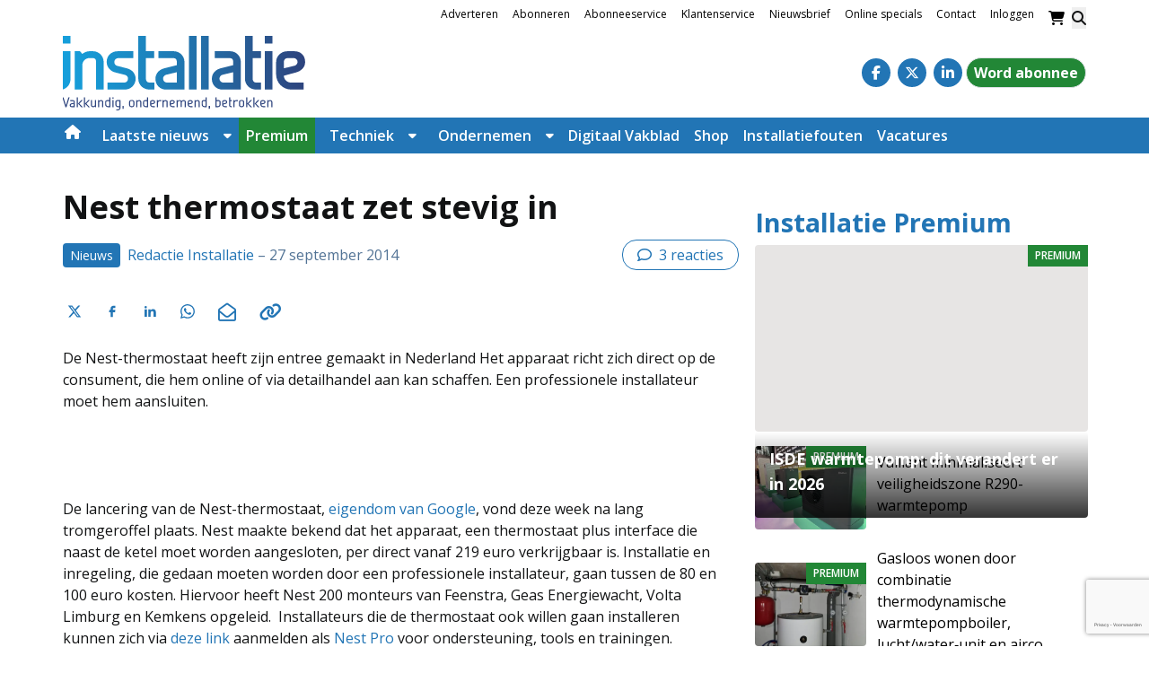

--- FILE ---
content_type: text/html; charset=utf-8
request_url: https://www.google.com/recaptcha/api2/anchor?ar=1&k=6Ldr1uUpAAAAAMFvcQU9xpnJFesxpSaTgkQmKGB3&co=aHR0cHM6Ly93d3cuaW5zdGFsbGF0aWUubmw6NDQz&hl=nl&v=TkacYOdEJbdB_JjX802TMer9&size=invisible&anchor-ms=20000&execute-ms=15000&cb=qyej6jxrhhn8
body_size: 45129
content:
<!DOCTYPE HTML><html dir="ltr" lang="nl"><head><meta http-equiv="Content-Type" content="text/html; charset=UTF-8">
<meta http-equiv="X-UA-Compatible" content="IE=edge">
<title>reCAPTCHA</title>
<style type="text/css">
/* cyrillic-ext */
@font-face {
  font-family: 'Roboto';
  font-style: normal;
  font-weight: 400;
  src: url(//fonts.gstatic.com/s/roboto/v18/KFOmCnqEu92Fr1Mu72xKKTU1Kvnz.woff2) format('woff2');
  unicode-range: U+0460-052F, U+1C80-1C8A, U+20B4, U+2DE0-2DFF, U+A640-A69F, U+FE2E-FE2F;
}
/* cyrillic */
@font-face {
  font-family: 'Roboto';
  font-style: normal;
  font-weight: 400;
  src: url(//fonts.gstatic.com/s/roboto/v18/KFOmCnqEu92Fr1Mu5mxKKTU1Kvnz.woff2) format('woff2');
  unicode-range: U+0301, U+0400-045F, U+0490-0491, U+04B0-04B1, U+2116;
}
/* greek-ext */
@font-face {
  font-family: 'Roboto';
  font-style: normal;
  font-weight: 400;
  src: url(//fonts.gstatic.com/s/roboto/v18/KFOmCnqEu92Fr1Mu7mxKKTU1Kvnz.woff2) format('woff2');
  unicode-range: U+1F00-1FFF;
}
/* greek */
@font-face {
  font-family: 'Roboto';
  font-style: normal;
  font-weight: 400;
  src: url(//fonts.gstatic.com/s/roboto/v18/KFOmCnqEu92Fr1Mu4WxKKTU1Kvnz.woff2) format('woff2');
  unicode-range: U+0370-0377, U+037A-037F, U+0384-038A, U+038C, U+038E-03A1, U+03A3-03FF;
}
/* vietnamese */
@font-face {
  font-family: 'Roboto';
  font-style: normal;
  font-weight: 400;
  src: url(//fonts.gstatic.com/s/roboto/v18/KFOmCnqEu92Fr1Mu7WxKKTU1Kvnz.woff2) format('woff2');
  unicode-range: U+0102-0103, U+0110-0111, U+0128-0129, U+0168-0169, U+01A0-01A1, U+01AF-01B0, U+0300-0301, U+0303-0304, U+0308-0309, U+0323, U+0329, U+1EA0-1EF9, U+20AB;
}
/* latin-ext */
@font-face {
  font-family: 'Roboto';
  font-style: normal;
  font-weight: 400;
  src: url(//fonts.gstatic.com/s/roboto/v18/KFOmCnqEu92Fr1Mu7GxKKTU1Kvnz.woff2) format('woff2');
  unicode-range: U+0100-02BA, U+02BD-02C5, U+02C7-02CC, U+02CE-02D7, U+02DD-02FF, U+0304, U+0308, U+0329, U+1D00-1DBF, U+1E00-1E9F, U+1EF2-1EFF, U+2020, U+20A0-20AB, U+20AD-20C0, U+2113, U+2C60-2C7F, U+A720-A7FF;
}
/* latin */
@font-face {
  font-family: 'Roboto';
  font-style: normal;
  font-weight: 400;
  src: url(//fonts.gstatic.com/s/roboto/v18/KFOmCnqEu92Fr1Mu4mxKKTU1Kg.woff2) format('woff2');
  unicode-range: U+0000-00FF, U+0131, U+0152-0153, U+02BB-02BC, U+02C6, U+02DA, U+02DC, U+0304, U+0308, U+0329, U+2000-206F, U+20AC, U+2122, U+2191, U+2193, U+2212, U+2215, U+FEFF, U+FFFD;
}
/* cyrillic-ext */
@font-face {
  font-family: 'Roboto';
  font-style: normal;
  font-weight: 500;
  src: url(//fonts.gstatic.com/s/roboto/v18/KFOlCnqEu92Fr1MmEU9fCRc4AMP6lbBP.woff2) format('woff2');
  unicode-range: U+0460-052F, U+1C80-1C8A, U+20B4, U+2DE0-2DFF, U+A640-A69F, U+FE2E-FE2F;
}
/* cyrillic */
@font-face {
  font-family: 'Roboto';
  font-style: normal;
  font-weight: 500;
  src: url(//fonts.gstatic.com/s/roboto/v18/KFOlCnqEu92Fr1MmEU9fABc4AMP6lbBP.woff2) format('woff2');
  unicode-range: U+0301, U+0400-045F, U+0490-0491, U+04B0-04B1, U+2116;
}
/* greek-ext */
@font-face {
  font-family: 'Roboto';
  font-style: normal;
  font-weight: 500;
  src: url(//fonts.gstatic.com/s/roboto/v18/KFOlCnqEu92Fr1MmEU9fCBc4AMP6lbBP.woff2) format('woff2');
  unicode-range: U+1F00-1FFF;
}
/* greek */
@font-face {
  font-family: 'Roboto';
  font-style: normal;
  font-weight: 500;
  src: url(//fonts.gstatic.com/s/roboto/v18/KFOlCnqEu92Fr1MmEU9fBxc4AMP6lbBP.woff2) format('woff2');
  unicode-range: U+0370-0377, U+037A-037F, U+0384-038A, U+038C, U+038E-03A1, U+03A3-03FF;
}
/* vietnamese */
@font-face {
  font-family: 'Roboto';
  font-style: normal;
  font-weight: 500;
  src: url(//fonts.gstatic.com/s/roboto/v18/KFOlCnqEu92Fr1MmEU9fCxc4AMP6lbBP.woff2) format('woff2');
  unicode-range: U+0102-0103, U+0110-0111, U+0128-0129, U+0168-0169, U+01A0-01A1, U+01AF-01B0, U+0300-0301, U+0303-0304, U+0308-0309, U+0323, U+0329, U+1EA0-1EF9, U+20AB;
}
/* latin-ext */
@font-face {
  font-family: 'Roboto';
  font-style: normal;
  font-weight: 500;
  src: url(//fonts.gstatic.com/s/roboto/v18/KFOlCnqEu92Fr1MmEU9fChc4AMP6lbBP.woff2) format('woff2');
  unicode-range: U+0100-02BA, U+02BD-02C5, U+02C7-02CC, U+02CE-02D7, U+02DD-02FF, U+0304, U+0308, U+0329, U+1D00-1DBF, U+1E00-1E9F, U+1EF2-1EFF, U+2020, U+20A0-20AB, U+20AD-20C0, U+2113, U+2C60-2C7F, U+A720-A7FF;
}
/* latin */
@font-face {
  font-family: 'Roboto';
  font-style: normal;
  font-weight: 500;
  src: url(//fonts.gstatic.com/s/roboto/v18/KFOlCnqEu92Fr1MmEU9fBBc4AMP6lQ.woff2) format('woff2');
  unicode-range: U+0000-00FF, U+0131, U+0152-0153, U+02BB-02BC, U+02C6, U+02DA, U+02DC, U+0304, U+0308, U+0329, U+2000-206F, U+20AC, U+2122, U+2191, U+2193, U+2212, U+2215, U+FEFF, U+FFFD;
}
/* cyrillic-ext */
@font-face {
  font-family: 'Roboto';
  font-style: normal;
  font-weight: 900;
  src: url(//fonts.gstatic.com/s/roboto/v18/KFOlCnqEu92Fr1MmYUtfCRc4AMP6lbBP.woff2) format('woff2');
  unicode-range: U+0460-052F, U+1C80-1C8A, U+20B4, U+2DE0-2DFF, U+A640-A69F, U+FE2E-FE2F;
}
/* cyrillic */
@font-face {
  font-family: 'Roboto';
  font-style: normal;
  font-weight: 900;
  src: url(//fonts.gstatic.com/s/roboto/v18/KFOlCnqEu92Fr1MmYUtfABc4AMP6lbBP.woff2) format('woff2');
  unicode-range: U+0301, U+0400-045F, U+0490-0491, U+04B0-04B1, U+2116;
}
/* greek-ext */
@font-face {
  font-family: 'Roboto';
  font-style: normal;
  font-weight: 900;
  src: url(//fonts.gstatic.com/s/roboto/v18/KFOlCnqEu92Fr1MmYUtfCBc4AMP6lbBP.woff2) format('woff2');
  unicode-range: U+1F00-1FFF;
}
/* greek */
@font-face {
  font-family: 'Roboto';
  font-style: normal;
  font-weight: 900;
  src: url(//fonts.gstatic.com/s/roboto/v18/KFOlCnqEu92Fr1MmYUtfBxc4AMP6lbBP.woff2) format('woff2');
  unicode-range: U+0370-0377, U+037A-037F, U+0384-038A, U+038C, U+038E-03A1, U+03A3-03FF;
}
/* vietnamese */
@font-face {
  font-family: 'Roboto';
  font-style: normal;
  font-weight: 900;
  src: url(//fonts.gstatic.com/s/roboto/v18/KFOlCnqEu92Fr1MmYUtfCxc4AMP6lbBP.woff2) format('woff2');
  unicode-range: U+0102-0103, U+0110-0111, U+0128-0129, U+0168-0169, U+01A0-01A1, U+01AF-01B0, U+0300-0301, U+0303-0304, U+0308-0309, U+0323, U+0329, U+1EA0-1EF9, U+20AB;
}
/* latin-ext */
@font-face {
  font-family: 'Roboto';
  font-style: normal;
  font-weight: 900;
  src: url(//fonts.gstatic.com/s/roboto/v18/KFOlCnqEu92Fr1MmYUtfChc4AMP6lbBP.woff2) format('woff2');
  unicode-range: U+0100-02BA, U+02BD-02C5, U+02C7-02CC, U+02CE-02D7, U+02DD-02FF, U+0304, U+0308, U+0329, U+1D00-1DBF, U+1E00-1E9F, U+1EF2-1EFF, U+2020, U+20A0-20AB, U+20AD-20C0, U+2113, U+2C60-2C7F, U+A720-A7FF;
}
/* latin */
@font-face {
  font-family: 'Roboto';
  font-style: normal;
  font-weight: 900;
  src: url(//fonts.gstatic.com/s/roboto/v18/KFOlCnqEu92Fr1MmYUtfBBc4AMP6lQ.woff2) format('woff2');
  unicode-range: U+0000-00FF, U+0131, U+0152-0153, U+02BB-02BC, U+02C6, U+02DA, U+02DC, U+0304, U+0308, U+0329, U+2000-206F, U+20AC, U+2122, U+2191, U+2193, U+2212, U+2215, U+FEFF, U+FFFD;
}

</style>
<link rel="stylesheet" type="text/css" href="https://www.gstatic.com/recaptcha/releases/TkacYOdEJbdB_JjX802TMer9/styles__ltr.css">
<script nonce="O0uDsgTIVarbY7nxARtaoQ" type="text/javascript">window['__recaptcha_api'] = 'https://www.google.com/recaptcha/api2/';</script>
<script type="text/javascript" src="https://www.gstatic.com/recaptcha/releases/TkacYOdEJbdB_JjX802TMer9/recaptcha__nl.js" nonce="O0uDsgTIVarbY7nxARtaoQ">
      
    </script></head>
<body><div id="rc-anchor-alert" class="rc-anchor-alert"></div>
<input type="hidden" id="recaptcha-token" value="[base64]">
<script type="text/javascript" nonce="O0uDsgTIVarbY7nxARtaoQ">
      recaptcha.anchor.Main.init("[\x22ainput\x22,[\x22bgdata\x22,\x22\x22,\[base64]/[base64]/[base64]/[base64]/[base64]/[base64]/[base64]/[base64]/bmV3IFVbVl0oa1swXSk6bj09Mj9uZXcgVVtWXShrWzBdLGtbMV0pOm49PTM/bmV3IFVbVl0oa1swXSxrWzFdLGtbMl0pOm49PTQ/[base64]/WSh6LnN1YnN0cmluZygzKSxoLGMsSixLLHcsbCxlKTpaeSh6LGgpfSxqSD1TLnJlcXVlc3RJZGxlQ2FsbGJhY2s/[base64]/[base64]/MjU1Ono/NToyKSlyZXR1cm4gZmFsc2U7cmV0dXJuIShoLkQ9KChjPShoLmRIPUosWCh6PzQzMjoxMyxoKSksYSgxMyxoLGguVCksaC5nKS5wdXNoKFtWaixjLHo/[base64]/[base64]\x22,\[base64]\x22,\x22MnDCnMKbw4Fqwq5pw5DCvsKGKkhtJsOYCcK5DXvDmQfDicK0wqIuwpFrwrrCkVQqTl/CscKkwprDgsKgw6vCoA4sFEsqw5Unw6fCl11/Pm3CsXfDhMOMw5rDnhLCtMO2B1vCqMK9SybDmcOnw4cMQsOPw77Cv03DocOxOcK0ZMOZwqjDn1fCncKzesONw7zDswlPw4BZSMOEwpvDv24/wpICwpzCnkrDpDIUw47CsUPDgQ4xOsKwNB/[base64]/[base64]/CthjDhsO1w4ttwrfClsKIGsKSw7QVU0suIVvCmsKOMcKkwq3Cm1zDq8OWwoTCl8KSwp7DrgEPMxvCuCDCv1YsLwVkwoYFTsK4PXxEw7jCjD/DsXDCr8KSDMKVwpYVT8O6wqfCljbDgAAowq/CgsKVUy4uwrjCh0BJU8KBB1PDq8OROsOrwq8vw5Yvwq4ywprDjRbCqMKgw4sMw7jDlcKXw6N/dxLCsg7CpcOiw7Vgw7/CgE3CsMObwqvCkQl4esK4wqJhw5c+w5h5RnfDkHBQWRDCnsO8wo/[base64]/DhgzDtcOXwrfCocO4I8KRNMKEV8KtwrzDusOwJcKjw5nCi8O0wqQgbDTDgVDDhWs0w7Z4CsOmwo5YC8OEw4ERQsKhCMOowokOw49nWizCjMKSahPDnh7CkzXCp8KUccO/[base64]/CjUHDmsK2wr8JLnZPwq4zw6lTwqYXJGIYwqDDrsKvP8Ovw5vCqTlPwoMUdgxGw7DDicKkw6ZEw5fDmhwow47DliMiZMOzYMO/w5PCq0dswoLDsjc6IETClBRQw5ZEwrfDuTRswrcwFz7Cn8K/wo3CpXXDj8OYwrcGUMKNU8K2cTN/[base64]/Dl1nDgsK9IDABb2kYw64tAcK/[base64]/Dq2xPw6PDvCQBOMORw74RwpLCuDPDuyPDn8O7wqlZI2U+asO9biDCrMO4LjrDh8O6w79AwpQqMsOLw7hNd8OKQh5UU8OOwrbDlj9Kw6TCrS/[base64]/KMK/bcOiVMOdw7svKcOQWTbDl8OyacKmw7UaLUXDjsKgwrjCvi/DjCs5LzEvH2kfw4zDkkjDiEvCqcO9AjfDt1zDvzrCtRvCssKiwochw7k6WUA9wonClmcxw4bCtMOKwoHDmgMHw4HDtXQpXEF0w7NqWsKKwoPChUPDoXDDkcOIw4IGw51OWMOsw5/[base64]/CocOGNkAhwqjDpyvCh8OrwrYRVW/DqcKNZC/DsylFZ8K4ZjE8w6/[base64]/DtcKpE8ORwqPDqcKHY8KsJw7Dv8O0wr9gwrjDnMKIwo7DtsOiRcOjSC85w4ZTRcKMf8OxQyoBwpUMLQ3Dk2gpOxEDw6LCicK3wpRPwq/CkcOfZRTCjADCpcKVGcOfw6/CqE7CscOJPMONMMOWZm5Uw7EjSMK6VcOKLcKbwqjDoSPDhMK9w5USAcOpPV7DkhxMw585UsO+LgBqMcOMwpxdSwHCgmLDjEXChSTCp0B8wqAvw5LDoADDlwElwrEvw4LDsz3CosOiVA/Dn1jCi8Oqw6fDjsK+FjjDq8Knw5V+wofDvcO7w6zCrBRTMXcgw5BOw4cCHQvCljpWw63Dq8OfOTNWPcKVw7vDsyAnw6d6c8OzwrwqakzCqnvDmMOGZsKid2hVHMKFw752wqHChy03AX5FXQI+wonCvwgiw7AbwrxvJ2/Dm8OMwp3CiAIZasKqMsO7wqopJ2BOwq8MIsKAecKAVk1LGRnDgcKxwoHCtcKDYcO2w4nCsjQvwp3Dh8KPWsK4wpp0w4PDr0QDw5nCk8OlUcOeOsKpwrfCrMKjNcOuwqxhw7vDsMONSRMHwrjCvVl1w450K3USw63DsXbCnljDmsKIWQjCrsKFblpnZRU/wq8GdS8XXMOkT1JWTl07MTNnO8OBAsOAMcKfFsKWw6A2XMOuAcOwVW/Do8OeGyrCpDPChsO2RsOpXUdRV8KqTCXClcOKSMOQw7RXOcOPREjDq3waYcK0wrfDqHXDvcKABjIqBxDDgxEBw483UcKfw4TDmRtSwrAUw6TDlS3CknjCql3DjsKkwoRLH8KHNcKhw4ZewpjDuA/DhMK5w7fDmMO4AMK4ZsOkPm0xwoLCq2bCiw3DhgEjw4dIwr/[base64]/CvMOKw4w3wqzCssKJDcKzwoHCncKAw7VWTcK2wofDrQPDmVrDnyHDgFnDmMOHU8KEwqLDjMKcwqvCn8OGwp7DszLCrMOaAcO3cAXCscObBMKqw7MpK2p/[base64]/CgjzDpGnDlcK7wqTCpBtSwqYXw5pswpbDsMOKWilvRiTDicKsMiDCgMKBwoLDiHgpw4LDlUvDhMKUwp3CsHfCixEYA3EowqTCrW/Cn2NkecKIwoUBNyfDqgopZ8KOwoPDvGp6wrnCn8O/Rx3DjkDDh8KUdcObQX/DrsOsQAEEQDILYlACwq/DtTXDnwFZwqvDsSTCiWchX8Kyw7rCh2LDtmtQw6zDn8O+YRfCvcOZIMOwI0BnZhfCsFNfwp0sw6HChDrDvDFtwp3Dv8K1b8KiCcKqw6rDnMK2wrpoIsOldMKxOU/CtwrDpGYpLAfChMO5w4cESW1ww4nDmWw6Uz/CnxE1acKqVHF0w4XDjQXDp1hjw4huwq9cPynDmMKRJFEWLxl2w6DCoz9+wpLDmsKSBj3CrcKmwqvDj2vDqErCjcKtwpzCo8ONw7QOPcOrw4rCqkrCpnnCkXzCrwJcwpl0w5zDgxbDiEMdA8KEQsKTwqFTw55MMwTCujhjwph0K8OgLQFkw5E6wrd/wpZ8w4fDmcO0w57DocKrwqQ/w5h4w4rDj8KKADzCtMOuJMOpwrtWVMKDSzUtw79YwpvCuMKpLQpQwq0qwoXCmU5NwqFzHjJVOcKHGynCpcOiwrnDiFPChQM8SWEHJMKhYsO/wp3DhyxaTHPCicOiH8OFDkFNJSNyw63CsXQVVVo4w5jDpcOgw59VwrrDkVsfYyVXw7PDnBU8w6LDrcOgwohbw4ouJVbCkMOkTcKQw6ssLsKGw612QQLCtcKITMK+GsKyXD/CpUHCuFzDsWvCssKLBMKcEcORUgHDuDzCugHDj8OHwrfCl8Kdw7gWCcOiw7UZBwHDqF/Cm2TCl2XDiyAcSHDDh8Oiw5DDg8K4wr/[base64]/wrPChkBUwqxzwrnCr8KYWcOuKmrCicKKdmLDlkAbwp3CkkAbwq1uw7wDVmXDh2tLw65Bwqo0wqlMwphjwr5VDkPDkU/[base64]/Cjx/[base64]/DnsO/MsOvJsOxw7U+w5glRMORNyZ4wpvDrMO+w4HCh8KqG0gsJ8OdTsKBwrvDicOoeMOwGMK0wpEbGsKxSMKOR8O5HsKTRsK9woXDrR5wwo4iQ8K4KGYxMsKmwoPDgybCsil/[base64]/CjcKCD8ORPh9UwrJaT1lJFzg3woZVSkg+w75qw79ZQ8ONw712ccKSwpPDiVZ3bcKTwrrDssOxH8O2RcOURkvCvcKEwoozw6J3wqBiX8OIwopjw5XCgcOMFsOjHxTCpcO0wrzClMKAPcKcPMKFw60RwoxGblYZw4zDgMKAwo7Csw/DqsOZwqNmw4nDuEPCqDhTfMONwqvDrGViDGLCnFAdRcKqPsKILMK2NnzDsjJ6wo/Cq8KhSVDCsDcVZsOBecK8wr1CEmTCpRQQwo3CkDpAw4PDkRMBcMKCS8OiQX7CucOpwr/DtwnDsUgCWcOcw57Dr8OzKhDCoMKJJcO5w4AxfkDDt3Yow4LDgU0QwohDwp1BwofCncOhwr7ClSwjwpfDkwsmAsKJACw6acORBUVpwqMhw7QeAR/DlVTCocKxwoJ1w6vDs8KIw5JLw6Fsw6l9wrvCrMO2YcOjBQtgOgrCrsKiw64FwqDDjMKFwockfilTQWE+w4FrfMOew7ANcMKuNzB8wprDq8OEw73DgRJIw7lXw4HCgDLDomBHccKqw4DDqMKuwopHLjvDvBbDnsK4wqoxwqw7w6cywqc0woY+YD/CnTZXWmQXPMK6E2HClsOHHVfDpUMsOjBOw44HwqzCniEJwr8ONGbChXVhw7HCnyhpw6jCi2LDizEgDsK3w6XDmlUIwrjCsF9Bw40BFcKDScK4Q8KDAsOEB8KPImlcw7puwqLDp1opUhwAwrjCusKZEDdRwp3DiXcPwpktw53DlA/CriLDrizCn8OnbMKDw4d7woA8w7EEP8OYwoDClnMuR8OzfjnDjWfDqsOWLBnDoBtMTARHWMKMMjs1wo4kwpLDg1htw4XDlMKww4bCjikeAsKYwrXCjMO2woFXwrolFWAtMgHCqwPCpyzDpnnCqcK7HsK/[base64]/[base64]/wqQCwrPDtMOkwpjDkMO5wrNGw5zCssKiT8OOOsORK3PDoW/ClTPDiW8vwqXCksOWw60lw6vCo8OfFcKTwptSwp/[base64]/DnQViXcOpw6/CtybCq8KXQcOWW8OpwoNiwrBkERktw4PCjFXCtMObFsO/wrRww4F3MsOOwr5cwqDDlABybhYqbixBw6tRSsKqw4NRw7TCvcOWw5Qxw4nDmz7CiMKGwrTDtjvDihs+w7UuKkrDrl5Ew5/Dq0PDng7CuMObwqfCiMKoFsOewoBhwpYuUUNsel9vw6Nlwr7Du3fDjsOdwojCnsOqwpbDrMOGfghbSDcgDBtcB0nCh8Ktwo8Fwp5wJsKTOMODw7vCrcKjAMO5wprDklIsJMKbCVHCpAMSw57DhlvCrTw0ZMOOw7c0w6vCmGFrGg/[base64]/CuH1gAMO3w4N4w70CIMObTG4KS8KoZcKGwrMMw48TDld7McKhw43CtcODGcKEJmjCrMKSG8Kywq7Cs8Osw64Xw5rDpsOvwqRMFzM/[base64]/wqzDpMOKUcKCHsOCwqgTw6XDlsO1wrVyw5nDvyNieMOEDcKbOkbCh8KBP3LDkMOAw4gsw7RTw5U3KcOhQcK8w4ZFw77CoX/[base64]/[base64]/chnDv8OlOVNuBTNwwp1wQBF1LsK1woxhYlVYw6dPw57DoSDDilNawqc8bjjCj8KYwrUXNsOawokUwrvDr13CpAR+JUHCh8K3FsKiKmrDr33DkTwqwq7CikprIcKnwph/cC3DmMO4woPDgMONw6zCscOqfsO2KcKTXsOPUcOKwox6YMOyeygAwpDDnnPDhcKhRMOJw5UBeMO1WcO8w5JCw5sWwq7Cr8Kzeg/DiznCqR4kwrbCtg3CsMOYUcOrw6gXKMKpWiN7w6wBWsOFCiEDXGdcwq3CncKLw4vDuy8Hd8KdwoRNEg7DnQMJHsOvf8KOwp1iwplZw7Ngw6zDrcKZJMKpSMKhwqLDjmvDr1IRwpPCp8KqAcOtDMOXVcOgQsOSL8ODYcKFKXJUc8ODeyB7NwACwo1qaMO5w5PCssK/wqzDmnfDsgrDnMOVH8KIT31IwrMYEm9vGcK0wqASRsOtworCgMOyAQQ6ecKNw6rCn3Z8w5jCvAPCiXE/w7QxSwc8w4XCqElZQj/CgxhnwrDCjhDClyYLwq1MScOyw5/CvDfDtcK8w7JYwqzChkBmwo5pZcKkW8OWbcOYQ1HDsVhsARRlOsOyXHUEw5vClVLDv8K0w5zCrMOFajAFw65rwr90Q3oww43DjgDCrcKvNE/CvinCqFrClsKbOEQnFlMswozCgsOGbcKQwrfCq8KvfsKGRsOCYjzCv8OSMEHDocONOwlnw6g9SjIYwptEwoAoCcOdwq5Jw6/CusOWwqQ7KFHCiBJxMV7CpFvDgsKvw6fDmsKIBMO7wq3Dt3xdw5JAWcKlwpRoX2fDpcOAfsKvw6p8wptwS1A2H8O7w5vDrsOYbcK1CsOVw5/[base64]/DmMOew7TCksOrwq8SdMOXb8KmKsKaw7nDnHM1wqpywq/DtHxiCsOZcsK3LGvCtXUVZcKCw7/DhsKoGBMoC3vChn3CoVDCgWwXD8OcY8KjQmbCqXzDhybDjX/DtcOPdMOfwp/Cs8OWwoNNFBLDusOdCMOEwq/[base64]/CnEc8U2lbwr3Dtn/CvEtQaFVQw6LDnC9hbw5tNcK5TMOOXFnDm8KER8K7w6gpfkphwrTCuMOQe8K7GRc/[base64]/Chk/Ci8KrDsO0SmjDs8OYS8KVGsOjw4d2wr/[base64]/DocKeWcOdwpR7wonCmTXCu8K2wp4iw5A+wqfCjUglTsKgNnYmwqh+w4IcwrvCnF4scMKNw7gQwqrDkcOpwobCpw8uUlfDi8KPw5x/w7fCmnJCHMOWX8Oew4t3w6ElUATDvsK4wqvDniZfw4fCtlEvw5rDqUsAwoTCn0lbwrE7MHbCnW/Dh8KTwq7Ck8KYwqh5w7HCn8KOSV7Dq8KRWcK5wpVzwoclw4LDlTUywrAYwqTDmDEIw4DDn8O0wrhrWSTDulwyw4bDiGnDiXrCvsO/TsKCfMKFwpTCpcKIwqPCjsKdZsK2wpTDtsK7w49fwqdSVhp5fzJwBcOTUn/CuMKSWsKZwpR8Fwwrwr0UN8KmAMOMaMK3w5Acw5gsA8OOwrk4NMKmw5p5w5dJY8O0U8OsIcKzCmJPw6TCo37DpcOFwr/CmsKxCMKgQHZLMm43akJOwq0DLkbDjsOsw4pXIBw0w4ciP1/CuMOtw4DDpTHDhMO4IMOPI8KYwqwXYMOLTzQcdGB9WDfCgC/Dk8KsdMO9w6vCrcKVTgHCuMKFeAnDrcOMGiA9CsOsY8O6wrjDmizDmMK2w5rDt8O6wo3Dm3pDdk0jwo0gSzLDk8K8w4s1w4h4w68bwrvDtcKYKy9+w6dyw6rCm0fDisOFbsO2DcOlw77DpMKFb1ZhwowOQiojBcKCwoHCuQjDnMKiwq0lCMKSKR81w7zCo17DuB/CqWrCgcOdwp1sc8OKwqfCtMKWb8KDwrpLw47Ci2nDpcO2cMOrwp42wpBVdnYRwoTCrMOfQk5PwpROw6fChHhpw5olHD8fw7wOw7jDlsOQF3QpSSzDrsOYwrFBBsK1wobDk8OWG8KbVMOTDcOyHgvCicKdwrjDssOBCgooQ1/Dj3ZLwqvCmifCqcO1HsO+EcO/enFVOMKawrbDhMOHw4N/AsO5YsKzVcOmHsKTwp1mwowNw6rClGIDwprCilBDwrDCtBMyw7PDgTFYKWBcOsOrw4w5G8KiH8OFUMOfO8OeQlUpwqlEVyPDucO7w7PDlD/ClA8Iw6QAbsO/e8Kcw7fDhUNUAMOww77DqWJfwoDCsMK1wqNUw4/DlsKXBC/[base64]/DkDhOw7DDiHhTX8KWG8KIw4XCsULDoUl8wqdoScO1BXFrwpJjQEPDvsKZwpNxwpQDJmnDqShVasKFw6U/MsOnOmTCisKKwrnDsxzDvcOKwrxow5l1QMK7NcKcw5fDhsKwZATCscORw47Ci8OuOSXCq0/DhAxGwrIRwqDChsOyR0XDkC/CkcONKG/CqMOYwopVAMOGw5Utw6sBHzILVsKLb0bCpcO4w4Ryw6/Cv8Kww74jLiTDk2nCkxcpw7sXw78SCll4w7lRaRLDkAwXw5TDncKSVyZVwoB/w7oFwpfDsBLCpB7ClMOaw53Di8KkDSFObsKvwpvDrgTDmSgyCcOTOcOvw7sHCsK6w4TCosKCwrzCrcKzHD4DcUbDhwTCq8OOwqDDljgew7/[base64]/fsOhwrBVwpcDRMKhw6/ClcKVAMKgwps1ER7CrihzHcK9JAbCll94wpbCpkkYwqZ4PMKVOE3CpiPCtcO0Y2rCsFMfw4NydcOlEsO3Uko5anzCoW3CuMK5FHTCmGHDq2FjB8KBw745w4fCs8K+QHFlLEo3N8O/w7bDmMOmwpnCrnZgw7xjQVbCjMOSI1XDq8OKwqs1AMO6wrbCjD1kc8KpA3LCrRPDhsKAVDQRw79aSDbDhygxw5jCil3Cgx1Cw7hZwqvDtlcRGcO8cMK/wok1wqwUwo52wrnDscKKw6zCvBHDhsOVYiLDqcO0OcKcRGjDrTsBwpQ4IcKsw7zCtMOxw7JDwq1uwpMbYSjDqUDChgcRw5PDocOBasOECFsxwo4MwpbChMKTwqzCqsKIw6PCscKwwqwww6gHGScDw6QuT8Orw43DtShFbQ0AW8OawqvDicOxGG/DkxrDgiJjNsKPw4jClsKgwr7CrwUcwofCtcKGV8KpwrE/EjTCh8O6RhgBw7/[base64]/CqMONN8O8V8OTwoYCfE/Ct8OZwrHCkMKYw7tbwoXClxthC8O9AxLCqMOufS54w4FrwpELM8KVw4l7wqB0wobDmRzDq8KyR8OowqN8wrxbw4nCiQgKw5bDiHPCmMOlw4RTYQx2wqTCk0V/wrpqTMO8w6bDsnlww53DocKkNcKvQxbDoy7Cj19NwoE2wqgGFsOXcEZrwr7CucO3wpHDi8OcwovDl8OpB8KHSsKkwrLCl8Kxwo/Dt8KfAsO9wrEjwpksUMOPw7fCoMOYw7TDmcK5w7TCixlFwpTCv1ZNKBTDtw3CmA5WwqzCocO/HMOIwpnDkcOMw7YxbBDCrSTCv8K1w7LCoDISw6AhdcOHw4LCkcKKw6nCjcKPBcO9CMKpw57DkcOZw7nCix/CrWU/w4rDhDbCjE1Ow5fClThlwrnDoG9rwpjCmEDDp2XDj8KRAsOFF8K+W8Kow6Eww4bDlFjCqcOrw5cIw5lZBwkQwr8BNnRvw4powo1ww54Yw7DCucO3RcO2wpXDlMKtDMO7GXcpYMKyMknCqmLCuWTCpsKlD8K2GMOYwq5Mw6LCkGXDvcOAw7/DvsK8YkBew6w5wq3DksOlw7kJFzV6R8OQKhXCtsO7eknDn8KnVcKeXFHDnhIEQ8KTw4fCvxbDs8OkRWRBwrUIw5BDwqN5AwYawoV8wp/DqXRYBsOqVcKPw5h1VU9kClDCmUV7wpnDu2LCn8KEWl7DoMO2CsO/wpbDqcOkAMO0McKTGjvCtMOQMgpqw788GMKiZsOrwonDhDlIBUrCkEwuw6ldwoMnbyo2P8K8U8KCwqNdw6Bzw598Y8OUwpM8w5cxcMK/OMOFwrQEw5PCvMO2HApNOzLCsMOUwqjDqsOiw4zDhMK9wphgA1bDlcOkcsOjw7DCrGtpJMK5w69keXjDssOWwr3DgQLDlcKrMg3DvRfCqExHQMOLICzDjcOaw5cnwq/DkgYYAndsB8Oww4AjU8OwwqwtEg3CpMKrIEjDjMKZw6VWw4rDh8K0w7pPOQkiw7LCmh8Hw5Qsfw0kw5jDtMOTwpzDssKTwrpuwrnCgnVCwqfDlcKnScObw6BFNMOgBEXCjUbCkcKKwrnCrFhLSMOPw7ktTy14cHDCv8KeTmzChsK+wodMwp8XWV/DtTUkwpXDtsKSw6bCkcKmwrlFRV4wL0AAeinCucKyf2p6w47CvAXCnn0YwoAXw7sQw5bDsMOqwp4CwqjCqcKXwrTCvUzDqzrCsAVjwoJIBkDChMOjw4nCqsKnw6bCi8KhcsK/esOnw4XCpF3DisKfwoV+wr/CumYXw7/DscKnNRQrwo7CgxzDny/CmcOBwqHCgSQ3wrtQwp7Co8OzIcOQT8OzeWJrJiEVXMKRwooCw55dYGgWCsOJaVEeOQPDhQB6S8OKCQlxBsKKcijCsXXCrEYXw7A5w4rCvcOrw5Z9wp/DpmAfKCM6wqHCucOfwrHChEvDlnzDt8K1wo8YwrjCvAYWwpXCvlvCrsK/[base64]/DqMK7w4LDuA3Cq8OBw43CjmjCqcKWwpkqTV8xAlV1wpTDtMOsViHDuxYEacOvw7J8w787w5FkKmbCssOWG1TCksKOKMOjw67DkRZiw7zDvidlwqFkw4/Dvg/ChMOmwpNZG8KiwpLDt8Oxw7LCs8K6wqJ5HgHDsgB1ccOuwprCksKKw4rCmcKuw5jCicKrLcOnYGXDosOjwr43E1xUCMOjO1fCtsKQwo7DgcOSSsK+wrnDpD/Dj8OMwo/DsFI8w6bDmMKnGsOyN8OXfFR/DMKPR2JzDgTCu3N9w4JxDSAvLcO4w4/[base64]/wqbCgjwjQUNVacKgX8KjVRbCoMO1eHxQw4vCuMKZwqTCuGTDvUPCnsOvwonCmMOCw5c9wr3CiMOIwpDCkhZmOsK+wpPDscKHw74XaMORw7/CpMObw54jMMK+FAzCoww3wojCksOBJBvDqzxDw5twYTxFdn7Ck8O3bTABw6tXwphiRD1IIGU7w5rDssKgwoN/woQFAmkdXcKYODBcKMK2w5nCrcKAWsKyXcOQw5DDvsKFJ8OAJMKMw6Y5wpI4wqrCqMKow4w/wr14w7zDncKYMcKrRMKeCRzCkcOOwrM/MwbCpMOKHVvDmRTDkzPCqUIHUTHCiQTCnkxxFxVsVcO7VcOJw6YtITvDvh4fLMKST2Vcwr0Fw7nDlMKHLMKlwrTCgcKBw75cw71EPMKvH2HDtsOyZ8OSw7LDujrCkMOQwrw6XsORFwXCgsOyK0N/[base64]/CrmHCm8K7w4TDj2DDlUHCrcKvbGcyL8OTw4IZC2zDgcKIwrEtMGXCtMKuRsKDGQ4eO8KdSxwfOsKgR8KGHBQ+a8KSwqbDlMK3E8KqQREDw6TDvzsLw4bCpw3DnMK4w7AdEBnCjsKVWcOFMsOqZMOVJyROwpccwo/CtWDDoMOuEVDCgMOwwoDDksKsFMO9F2wjScK9w57DiFs2fVYlwr/DisOca8OiElNxPcORwpnDjcKTw55Dw4jDmsOPIzfDuGBTemkBIMOJw7RRwqLDvUbDhMOZE8KbUMOGRBJdwoRHawxiR1l/woY3wrjDusO4P8KYwqbDlkPCqcOxK8ONwolvw44GwpAefF9TUAXDvy5JcsKswoJZaS/DqsK3fU9dw4V/UMODM8OqbHEvw606N8O5w4bCgsKEQRDCg8OjO3Imw60cXTp+R8KjwqLCo0F8KcOiw7XCs8KEw7nDozrCj8Opw73DlsOdW8OCwpjDscObFsK/wrDCq8OTw70dA8ONwrMPwoDCrD1Cw6ECw4I6wrYTflvCmw1dw586TsO/McKcWMKIw6k7GMKBXMKtw4/CjcOdTsKAw6rCrxs4TjvDrF3DhgPDisK1woJXwrcEwrQNKsKHwo5iw5h9E2/CrcOYwpLCoMOGwrfDncOcw6/[base64]/CpzwYw7/[base64]/CqMO4w6wSwpvCi8K/wo/Dhzk6wq8wLVDDvmx5wpfDuSfDgGx4woLDhHDDtCfDlcKQw4wGI8OcEcK9w7LDlsKIb0gPw57Dl8OcCw9SWMOGbR/DjCAEw5fDhUJHJcOhwptLHhbDrmVlw73DvcOJwpsjwr9EwojDn8O2wqdGKxvCuABKwo5tw5LChMO9bcKRw4jDucKwFTB2w4QoNsKLLDfDhVNZcm/[base64]/DkgsqGMO2VMK9AFsWRsOlUiLDlDLDkcKPZ8KWQMK4wrfCjcKhfHDClMK/w6zDjzxHw7XDrU8qVcKEQC5iwoDDsQXDjMKAw5DCjMOfw4IlA8OUwrvCj8KIG8ODwp86wpvDqsK/wqzCv8KVMTU7wpZuU2jDgljCtGrCoi/Ds1zDm8OzRwItw5fCt3bDi10rNzvCvsOoM8OBwoHCsMKfEMOHw6zDg8Ofw51RVGcoTnIeYC0Sw6nDvsO0wqzDkkEMRl8yw5PCug56DsOQE2c/[base64]/CunjCuAJJwqrDnTfDj8OPTXfCq8KIdkLCnsOdKlJCwr7CpcOdwo/CvMOhBkxYTMKlw5sNLRNewqkGN8KVccOhw5R3e8KNIR8kUcO2OsKXwoTCrcOdw58lXsKdIBvCoMO5P1zChsKvwrjCsEnCm8O+I3RGFsOIw5bDh24cw6/CqcOFEsONw41cMMKBVHDDp8KCwqbCvSvCskowwrkpRlN2wqLCixMgw6kUw6DCqMKLwq3DtcOwM3EjwqlFwqRaP8KDSk/CiyPClRxcw5PChcKeGMKGUnUPwoNSwqHChQUXNQQ4PzsOwonCj8KWLMOHwq/CicKgAwU+NSpGFiPDvA7DgMOIaVzCosOcPMKuZsO2w4EGw5oUwqnCoUZAH8O2wqsleMKPw4XDjcOaTsKyRjTCsMKxDAfCm8OjAsOLw7vDl2DCssORw5/DrmbCoBbDoXfDlSglwpIiw5wgbcOZwpALdDZnwovDrCTDjsOhRcKwQ1PDj8K/wqrCoHcvwrkvJcOOw6k7w7p+M8K2cMO7wpFdCmgefMOxwolYQ8K+w5HCu8OQKsKAGcKKwrfDrXcMEVwVw71deXTDuyTDmUNUwq7Dv2IQWsOzw5/DtsONwrEkw5DDmEgHIcKMbMKTwr5kw5/DvMORwobCk8KgwqTCl8KHb3fCvhJjJcK3EUx3NMOLZ8OtwojDgcKwdSPCmljDpS7CoAtXwoFBw5onAMOTw6vDpjsuYwFgw6B1NTFgw43CpH9Iwq0Xw5cnw6VtWMOTPVduwrXCtF/Ci8O7w6nCoMOHwqVRJ3TCokAYw4nChsKowpl0wrsRw5TDp2XDnxTCjMO0Q8KRwo8QYjhpeMO4O8Kdbz1KX35YWsOtF8Ogd8KJw5pDKAJwwp/Ci8OuUMOWBsOTwpDCqMKYw4vCk1LCj0AAcMOaAMKhI8KjVsOXHcKNw6k7wrwIwpLDnMOpRSlMY8Khw5vCv3LDh3p8PMKqPTwCABPDgXw7BkTDjCvCv8Olw7/CsnZ4wqPCtEUoYl9/[base64]/wqF9w7JVLsOvw5MMPcOUTTAPTcOGw4wQw63CmxQVQCJLw5dbwrTCpD8Owp/Dp8O/[base64]/Duk8cw6cuwp5+wrDClHDCv8OlRmo/HsKhEltJMEvDvUlNDsKcw7EMWsKyYxfCgjEvcyLDjMOgw4rDn8KSw5/[base64]/b8O5wo/DunrDpsOsaMKWfsK6KcO6RFLChMOzw5PDlXE+w6DDh8KpwoLDgRBzwqjCh8KLwqFSwohLwrrDuWE4OkHCm8OlR8Oaw6B/w6bDhhHCgg8HwrxawpjCt3nDrBFSA8OIAn7Cj8K+NxHDsRYyfMKewpfDnMOnbsO3AkNYw4xrP8KcwpHCk8KOw4LCo8KgABUDwqzDnxpSD8OOw4XCiCJsM3TDhsOMwrAIw4rCmAdqK8OqwpnCvxHCt34VwpPChMOSw53CscOzw61jcsO3dnI/[base64]/DiMO2wqg0NDEzw5l5NcKvwpbCqG7CgcKmw4Y6wp/CuMKZw6PCpilEwqDDlSoeYMOcKzohwrvDgcOPwrbDpSd2IsOqfsOEwp5vUMOsaWxbwoolfMOLw7F5w6cyw5TCgFE5w4jDv8Kow6bCnMOtGHgvDsOfNBbDqnbDvwZBwqHDo8KowqbDr2/[base64]/J8OzwrkGwq8rw5nCi8O3IsKiw75UwqjCksOiwpgnwpnCmm3Dr8OJJl52w7DCsEM4I8KyacOJwrHCocOvw6DDhTPChsKHQUwXw6jDmWfCnU3DtXDDtcKPwr8FwozCg8KtwoELanJvD8O7UmcCwo7CjSF2bD1ZeMOsf8OWwrfDu2gRwpTDrSpIw4/DtMOqwot2woTCsHTCrlDCsMKrZMOXGMO3w647wqRywo7CksOefXsyRyXCqsOfw5h2wo/Cvxk4w79+AMK1wr7Dm8KTL8K6wrHDqMKYw40Nw5BFOlQ9woQaIS3CllPDmcOlCW7Cj0TDgwFfKcORwonDozsCwo/ClsOjPlF3w6HDocONYcOPAy7DkA/CvBoUwpVxTzPDkMORw4VOd27DoUHDuMKxMRrCsMK9CR4tBMK2MEFhwpjDn8Kea2MIw75TQyNQw4kVBBDDtsOVwqBIGcKVw5vDi8O4VxLCgsOMwrHDohnDnMOhw54dw7MbJWzCvMKPIcOKfxTCr8K3PzLCicOxwrhsVxUqw5Z+JU53bcOswq5xwp/CkMOhw7pscCLCgGIww599w7wzw6IMw4sGw4/CnMOWw58xeMKLNxjCnMOqwoJiwrHCmGnDjcOiw717GGhKw5XDusK1w55NGRVRw6nCo1LCksOULcKhw4rCrENVwqd8w5w/wrnCvsKew5FfTVzDs2/DnRnCgMOTXMKUwrlNw6XDvcOXeQPDsGDDnkjCqUPDocOBXMODXMKHWWnCuMKtw6/[base64]/woDDvMOjw4PDgTjClX57w53ChWcpFcKjw68uwpDDpyrDqMKpfcKgwojDksKpOsK+wqBWOwTCm8O0QAV/FXNpTFJgFwfCjsOnZigPw6cFw64SGBI4woLDoMKbFG9caMOXJENCYjY2ccOmKMOSN8OVD8KBwpwtw7Jjwo1Pwp1sw7pjSDIJRklgwodJTCbDisOMw7B+w5jDuFXDsR3CgsO1wq/CvWvCosOCYMK0w4gFwoHDhGM0BBEXF8K4LzgiHsOHJMKNXxjDgTXDqcKrJjJqwpENw6t+w6XDp8OYbyM3VsKow63CvRrDlSPCi8Kjw4PCh1Z3XDMgwpF7wpDCs2LDmUDCiSRywq/[base64]/CqyM5VcK/LMKdZVLCrwPCoyDDmVhrI8Kcwr/Dtx54E2NwVx9nWl1pw4hfDQzDnA/DrsKmw7DCgmUdb3/DsBg+O27ClMOmw6MRSsKKdyQswr1hXF1Tw6PDlsOqw4zCpAkKwq14fhoew4Baw67CnXhywq9HJ8KBwp3CpcKIw45gw68NDMOLwrPCvcKPf8Omwp7DkVTDqCjCg8O9wr/DhTMyCQNkwoLCjQDDr8KtUDrCviQQw4vDnQjDvzcaw5AKw4PDmMKgw4V3wqrCmFLDj8OVwolhHycdw6omEsK9wq/CojrDpVrCpD/CsMOhw5wlwojDn8Khw6vCszszScOPwofDr8KKwpMfc2vDoMO2wo8ZG8O/w77CoMOVwrrDnsKGw7jCnk/DncORw5E6w6ZLw7QiIcOvDMKGw7RIA8Kjw6jCtMKww4tOFEBoPgzCqFDCqlDCkXnDi2VXS8KaNsO4BcKyW3JLw48aCi3CrxDDhsO2D8Kow7TDs2VCwqJHD8OcGMK7wptVVsOcUMK0GG5jw7lwRAtcesOHw4LDvDTCqBBXw7TDm8KTZsOYw7/DiS/CoMOsXcO2Dh1dEcKJDg9TwqMFwoUrw5VSw6k7w4R5PsO0wro5w7HDk8OLwpoEwpfDpXAkV8KzV8OtYsKcw5jDk3o0C8KyBMKHHFbCqV/Cp2fDlQJ3NHvDrW8uw5TDlH7Cj3McA8OLw4LDtMOgw7bCrAFFAcOZFxYqw65fw4fDjj3Cs8Kjw4M/w47DrMOge8O9DsO/Y8KSc8ODwpYhaMOFCUk+ZcKYw7LDvcOLwrrCr8KVw6vChMOfH3puOkPCocKqE0hrTQd+eQ9Ew4rCjsOQBwbCn8KdMmXCtFFTwrU8w5rCqMKnw5t2BcO9wpNRRgfDk8OPwpQDBR/DqUJfw4zDjcO9w7PCsRvDl1vDscOEwpw8w7c2PTkyw6/CjRrCr8Kuw7tLw7jCucOQaMOZwq9QwoBIwr/DvH3DvsKWPlTDp8O4w7TDu8O0AcKmw61gwpQ6T0VgER0pQEbDtUYgwpV7w7TClsK9w47DrsOmCMOtwrMCcsKFXcKhw7HCgWoMIAHCj3nDgmjDicKgwpPDrsOfwohzw6QmVyPDmiPCllTDhxPDn8KFw7krFcOywqdxeMKDGMOBAcO5w7nCgcKmw51/[base64]/[base64]/Un/CucObAsOXw4XCmMKBw5/DnT/[base64]/CpsOEIMKAQsOYYgfCqMOOwpnCicOwQFhbw5PDvDhzNAHCmgjDhyoPw5vCpyjCilYDcGLDjUREwp/[base64]/ChxF+DFRENMKxDsKgccKwYUkCW8OqwqjCl8Kgw6gAT8OnG8K1w67Cr8OIOsOzwojDmTtZXMKefWprWsKPwoopQVTCpMO3wrtScDNJwqNpfMO6wodBZsOswqDDsXpxdFoQw5ciwpIIS0QyWsOHccKSPkzDhsONwo/CtF1vAMKZeH0NwovDpsKaNMOlVsKPwptWwo7Cgh9awoMndBHDiHocwoEHLX7DosOBZm11OUHCrMOCXBbDnzPDiTonRBxVw7jDo3zDg21bwpvDlgcGw4sYw6AuQMOAwoFhUkjCusKLw6NiXDAvCcKswrDCrmUWKjzDtBbCpMOiwq11wq/DtTjClsKURcKZwpPCkMONwq9AwoN8w5vDm8OYwoFxwrVmwoLCusOHMsOMYsK3andLJ8Oqw4fCusKNB8Ksw7TDkW/Dt8KPESLDmsOWVAx+wqQgd8O/bsKME8OqBcOMwrzCqQVGwqFBw6BOwokbw5rClsKEwqTDk1/DpXzDgGUNUsOGacOAwoZiw5zDnAHDusO+csOCw4cEMRI3w40pwpw2d8Kiw68sOg0awqbCghQ4W8OHXXfChgkqwrM6egzDuMOgTcOUw5nCrHQ3w7HCicKOLD3DjUtjw5odGMOBXcOxdzBGXsKfw4/Du8OIHgJ+bwlgwojCm3bDqErDjMK1WCkEXMKuH8Ovw41gIMOSwrfCmhvDlg/DlSPCh0NYwrpkdn9Lw6PCqcOuTx3DusO2w6/CvGBqwqEnw4jDoTnCo8KTKcKvwofDtcK6w7PCp1DDjsOvwppPF1fDkMKFwpbDpzJTw7BCJB7DnQc4\x22],null,[\x22conf\x22,null,\x226Ldr1uUpAAAAAMFvcQU9xpnJFesxpSaTgkQmKGB3\x22,0,null,null,null,1,[21,125,63,73,95,87,41,43,42,83,102,105,109,121],[7668936,940],0,null,null,null,null,0,null,0,null,700,1,null,0,\[base64]/tzcYADoGZWF6dTZkEg4Iiv2INxgAOgVNZklJNBoZCAMSFR0U8JfjNw7/vqUGGcSdCRmc4owCGQ\\u003d\\u003d\x22,0,0,null,null,1,null,0,0],\x22https://www.installatie.nl:443\x22,null,[3,1,1],null,null,null,1,3600,[\x22https://www.google.com/intl/nl/policies/privacy/\x22,\x22https://www.google.com/intl/nl/policies/terms/\x22],\x22YvH/AxsXdsQrkdCepxz+HzJT2sbEEi4fHdxmzrnV7DY\\u003d\x22,1,0,null,1,1763701588966,0,0,[194,168],null,[144,28,115],\x22RC-VEZmn6bWgi1ZJg\x22,null,null,null,null,null,\x220dAFcWeA4mQjkEmbGZmWom9qNx3wnrdpE8vIFBLZ9x3XMjS7oDGmNWyB9nAJ1FAftxFHKJhXuWzMDy6SeWl9g9qvhI9aV92SKSUA\x22,1763784388912]");
    </script></body></html>

--- FILE ---
content_type: text/html; charset=utf-8
request_url: https://www.google.com/recaptcha/api2/aframe
body_size: -248
content:
<!DOCTYPE HTML><html><head><meta http-equiv="content-type" content="text/html; charset=UTF-8"></head><body><script nonce="0KqF0a20aHPRP4auFEDzHg">/** Anti-fraud and anti-abuse applications only. See google.com/recaptcha */ try{var clients={'sodar':'https://pagead2.googlesyndication.com/pagead/sodar?'};window.addEventListener("message",function(a){try{if(a.source===window.parent){var b=JSON.parse(a.data);var c=clients[b['id']];if(c){var d=document.createElement('img');d.src=c+b['params']+'&rc='+(localStorage.getItem("rc::a")?sessionStorage.getItem("rc::b"):"");window.document.body.appendChild(d);sessionStorage.setItem("rc::e",parseInt(sessionStorage.getItem("rc::e")||0)+1);localStorage.setItem("rc::h",'1763697992357');}}}catch(b){}});window.parent.postMessage("_grecaptcha_ready", "*");}catch(b){}</script></body></html>

--- FILE ---
content_type: text/css
request_url: https://www.installatie.nl/wp-content/themes/emg-customizer/css/fontawesome-6.7.2.css?ver=6.7.2
body_size: 22179
content:
/*!
 * Font Awesome Free 6.7.2 by @fontawesome - https://fontawesome.com
 * License - https://fontawesome.com/license/free (Icons: CC BY 4.0, Fonts: SIL OFL 1.1, Code: MIT License)
 * Copyright 2024 Fonticons, Inc.
 */
 .fa {
    font-family: var(--fa-style-family, "Font Awesome 6 Free", "FontAwesome");
    font-weight: var(--fa-style, 400); }

  .fas,
  .far,
  .fab,
  .fa-solid,
  .fa-regular,
  .fa-brands,
  .fa {
    -moz-osx-font-smoothing: grayscale;
    -webkit-font-smoothing: antialiased;
    display: var(--fa-display, inline-block);
    font-style: normal;
    font-variant: normal;
    line-height: 1;
    text-rendering: auto; }

  .fas::before,
  .far::before,
  .fab::before,
  .fa-solid::before,
  .fa-regular::before,
  .fa-brands::before,
  .fa::before {
    content: var(--fa); }

  .fa-classic,
  .fas,
  .fa-solid,
  .far,
  .fa-regular {
    font-family: 'Font Awesome 6 Free'; }

  .fa-brands,
  .fab {
    font-family: 'Font Awesome 6 Brands'; }

  .fa-1x {
    font-size: 1em; }

  .fa-2x {
    font-size: 2em; }

  .fa-3x {
    font-size: 3em; }

  .fa-4x {
    font-size: 4em; }

  .fa-5x {
    font-size: 5em; }

  .fa-6x {
    font-size: 6em; }

  .fa-7x {
    font-size: 7em; }

  .fa-8x {
    font-size: 8em; }

  .fa-9x {
    font-size: 9em; }

  .fa-10x {
    font-size: 10em; }

  .fa-2xs {
    font-size: 0.625em;
    line-height: 0.1em;
    vertical-align: 0.225em; }

  .fa-xs {
    font-size: 0.75em;
    line-height: 0.08333em;
    vertical-align: 0.125em; }

  .fa-sm {
    font-size: 0.875em;
    line-height: 0.07143em;
    vertical-align: 0.05357em; }

  .fa-lg {
    font-size: 1.25em;
    line-height: 0.05em;
    vertical-align: -0.075em; }

  .fa-xl {
    font-size: 1.5em;
    line-height: 0.04167em;
    vertical-align: -0.125em; }

  .fa-2xl {
    font-size: 2em;
    line-height: 0.03125em;
    vertical-align: -0.1875em; }

  .fa-fw {
    text-align: center;
    width: 1.25em; }

  .fa-ul {
    list-style-type: none;
    margin-left: var(--fa-li-margin, 2.5em);
    padding-left: 0; }
    .fa-ul > li {
      position: relative; }

  .fa-li {
    left: calc(-1 * var(--fa-li-width, 2em));
    position: absolute;
    text-align: center;
    width: var(--fa-li-width, 2em);
    line-height: inherit; }

  .fa-border {
    border-color: var(--fa-border-color, #eee);
    border-radius: var(--fa-border-radius, 0.1em);
    border-style: var(--fa-border-style, solid);
    border-width: var(--fa-border-width, 0.08em);
    padding: var(--fa-border-padding, 0.2em 0.25em 0.15em); }

  .fa-pull-left {
    float: left;
    margin-right: var(--fa-pull-margin, 0.3em); }

  .fa-pull-right {
    float: right;
    margin-left: var(--fa-pull-margin, 0.3em); }

  .fa-beat {
    animation-name: fa-beat;
    animation-delay: var(--fa-animation-delay, 0s);
    animation-direction: var(--fa-animation-direction, normal);
    animation-duration: var(--fa-animation-duration, 1s);
    animation-iteration-count: var(--fa-animation-iteration-count, infinite);
    animation-timing-function: var(--fa-animation-timing, ease-in-out); }

  .fa-bounce {
    animation-name: fa-bounce;
    animation-delay: var(--fa-animation-delay, 0s);
    animation-direction: var(--fa-animation-direction, normal);
    animation-duration: var(--fa-animation-duration, 1s);
    animation-iteration-count: var(--fa-animation-iteration-count, infinite);
    animation-timing-function: var(--fa-animation-timing, cubic-bezier(0.28, 0.84, 0.42, 1)); }

  .fa-fade {
    animation-name: fa-fade;
    animation-delay: var(--fa-animation-delay, 0s);
    animation-direction: var(--fa-animation-direction, normal);
    animation-duration: var(--fa-animation-duration, 1s);
    animation-iteration-count: var(--fa-animation-iteration-count, infinite);
    animation-timing-function: var(--fa-animation-timing, cubic-bezier(0.4, 0, 0.6, 1)); }

  .fa-beat-fade {
    animation-name: fa-beat-fade;
    animation-delay: var(--fa-animation-delay, 0s);
    animation-direction: var(--fa-animation-direction, normal);
    animation-duration: var(--fa-animation-duration, 1s);
    animation-iteration-count: var(--fa-animation-iteration-count, infinite);
    animation-timing-function: var(--fa-animation-timing, cubic-bezier(0.4, 0, 0.6, 1)); }

  .fa-flip {
    animation-name: fa-flip;
    animation-delay: var(--fa-animation-delay, 0s);
    animation-direction: var(--fa-animation-direction, normal);
    animation-duration: var(--fa-animation-duration, 1s);
    animation-iteration-count: var(--fa-animation-iteration-count, infinite);
    animation-timing-function: var(--fa-animation-timing, ease-in-out); }

  .fa-shake {
    animation-name: fa-shake;
    animation-delay: var(--fa-animation-delay, 0s);
    animation-direction: var(--fa-animation-direction, normal);
    animation-duration: var(--fa-animation-duration, 1s);
    animation-iteration-count: var(--fa-animation-iteration-count, infinite);
    animation-timing-function: var(--fa-animation-timing, linear); }

  .fa-spin {
    animation-name: fa-spin;
    animation-delay: var(--fa-animation-delay, 0s);
    animation-direction: var(--fa-animation-direction, normal);
    animation-duration: var(--fa-animation-duration, 2s);
    animation-iteration-count: var(--fa-animation-iteration-count, infinite);
    animation-timing-function: var(--fa-animation-timing, linear); }

  .fa-spin-reverse {
    --fa-animation-direction: reverse; }

  .fa-pulse,
  .fa-spin-pulse {
    animation-name: fa-spin;
    animation-direction: var(--fa-animation-direction, normal);
    animation-duration: var(--fa-animation-duration, 1s);
    animation-iteration-count: var(--fa-animation-iteration-count, infinite);
    animation-timing-function: var(--fa-animation-timing, steps(8)); }

  @media (prefers-reduced-motion: reduce) {
    .fa-beat,
    .fa-bounce,
    .fa-fade,
    .fa-beat-fade,
    .fa-flip,
    .fa-pulse,
    .fa-shake,
    .fa-spin,
    .fa-spin-pulse {
      animation-delay: -1ms;
      animation-duration: 1ms;
      animation-iteration-count: 1;
      transition-delay: 0s;
      transition-duration: 0s; } }

  @keyframes fa-beat {
    0%, 90% {
      transform: scale(1); }
    45% {
      transform: scale(var(--fa-beat-scale, 1.25)); } }

  @keyframes fa-bounce {
    0% {
      transform: scale(1, 1) translateY(0); }
    10% {
      transform: scale(var(--fa-bounce-start-scale-x, 1.1), var(--fa-bounce-start-scale-y, 0.9)) translateY(0); }
    30% {
      transform: scale(var(--fa-bounce-jump-scale-x, 0.9), var(--fa-bounce-jump-scale-y, 1.1)) translateY(var(--fa-bounce-height, -0.5em)); }
    50% {
      transform: scale(var(--fa-bounce-land-scale-x, 1.05), var(--fa-bounce-land-scale-y, 0.95)) translateY(0); }
    57% {
      transform: scale(1, 1) translateY(var(--fa-bounce-rebound, -0.125em)); }
    64% {
      transform: scale(1, 1) translateY(0); }
    100% {
      transform: scale(1, 1) translateY(0); } }

  @keyframes fa-fade {
    50% {
      opacity: var(--fa-fade-opacity, 0.4); } }

  @keyframes fa-beat-fade {
    0%, 100% {
      opacity: var(--fa-beat-fade-opacity, 0.4);
      transform: scale(1); }
    50% {
      opacity: 1;
      transform: scale(var(--fa-beat-fade-scale, 1.125)); } }

  @keyframes fa-flip {
    50% {
      transform: rotate3d(var(--fa-flip-x, 0), var(--fa-flip-y, 1), var(--fa-flip-z, 0), var(--fa-flip-angle, -180deg)); } }

  @keyframes fa-shake {
    0% {
      transform: rotate(-15deg); }
    4% {
      transform: rotate(15deg); }
    8%, 24% {
      transform: rotate(-18deg); }
    12%, 28% {
      transform: rotate(18deg); }
    16% {
      transform: rotate(-22deg); }
    20% {
      transform: rotate(22deg); }
    32% {
      transform: rotate(-12deg); }
    36% {
      transform: rotate(12deg); }
    40%, 100% {
      transform: rotate(0deg); } }

  @keyframes fa-spin {
    0% {
      transform: rotate(0deg); }
    100% {
      transform: rotate(360deg); } }

  .fa-rotate-90 {
    transform: rotate(90deg); }

  .fa-rotate-180 {
    transform: rotate(180deg); }

  .fa-rotate-270 {
    transform: rotate(270deg); }

  .fa-flip-horizontal {
    transform: scale(-1, 1); }

  .fa-flip-vertical {
    transform: scale(1, -1); }

  .fa-flip-both,
  .fa-flip-horizontal.fa-flip-vertical {
    transform: scale(-1, -1); }

  .fa-rotate-by {
    transform: rotate(var(--fa-rotate-angle, 0)); }

  .fa-stack {
    display: inline-block;
    height: 2em;
    line-height: 2em;
    position: relative;
    vertical-align: middle;
    width: 2.5em; }

  .fa-stack-1x,
  .fa-stack-2x {
    left: 0;
    position: absolute;
    text-align: center;
    width: 100%;
    z-index: var(--fa-stack-z-index, auto); }

  .fa-stack-1x {
    line-height: inherit; }

  .fa-stack-2x {
    font-size: 2em; }

  .fa-inverse {
    color: var(--fa-inverse, #fff); }

  /* Font Awesome uses the Unicode Private Use Area (PUA) to ensure screen
  readers do not read off random characters that represent icons */

  .fa-0 {
    --fa: "\30"; }

  .fa-1 {
    --fa: "\31"; }

  .fa-2 {
    --fa: "\32"; }

  .fa-3 {
    --fa: "\33"; }

  .fa-4 {
    --fa: "\34"; }

  .fa-5 {
    --fa: "\35"; }

  .fa-6 {
    --fa: "\36"; }

  .fa-7 {
    --fa: "\37"; }

  .fa-8 {
    --fa: "\38"; }

  .fa-9 {
    --fa: "\39"; }

  .fa-fill-drip {
    --fa: "\f576"; }

  .fa-arrows-to-circle {
    --fa: "\e4bd"; }

  .fa-circle-chevron-right {
    --fa: "\f138"; }

  .fa-chevron-circle-right {
    --fa: "\f138"; }

  .fa-at {
    --fa: "\40"; }

  .fa-trash-can {
    --fa: "\f2ed"; }

  .fa-trash-alt {
    --fa: "\f2ed"; }

  .fa-text-height {
    --fa: "\f034"; }

  .fa-user-xmark {
    --fa: "\f235"; }

  .fa-user-times {
    --fa: "\f235"; }

  .fa-stethoscope {
    --fa: "\f0f1"; }

  .fa-message {
    --fa: "\f27a"; }

  .fa-comment-alt {
    --fa: "\f27a"; }

  .fa-info {
    --fa: "\f129"; }

  .fa-down-left-and-up-right-to-center {
    --fa: "\f422"; }

  .fa-compress-alt {
    --fa: "\f422"; }

  .fa-explosion {
    --fa: "\e4e9"; }

  .fa-file-lines {
    --fa: "\f15c"; }

  .fa-file-alt {
    --fa: "\f15c"; }

  .fa-file-text {
    --fa: "\f15c"; }

  .fa-wave-square {
    --fa: "\f83e"; }

  .fa-ring {
    --fa: "\f70b"; }

  .fa-building-un {
    --fa: "\e4d9"; }

  .fa-dice-three {
    --fa: "\f527"; }

  .fa-calendar-days {
    --fa: "\f073"; }

  .fa-calendar-alt {
    --fa: "\f073"; }

  .fa-anchor-circle-check {
    --fa: "\e4aa"; }

  .fa-building-circle-arrow-right {
    --fa: "\e4d1"; }

  .fa-volleyball {
    --fa: "\f45f"; }

  .fa-volleyball-ball {
    --fa: "\f45f"; }

  .fa-arrows-up-to-line {
    --fa: "\e4c2"; }

  .fa-sort-down {
    --fa: "\f0dd"; }

  .fa-sort-desc {
    --fa: "\f0dd"; }

  .fa-circle-minus {
    --fa: "\f056"; }

  .fa-minus-circle {
    --fa: "\f056"; }

  .fa-door-open {
    --fa: "\f52b"; }

  .fa-right-from-bracket {
    --fa: "\f2f5"; }

  .fa-sign-out-alt {
    --fa: "\f2f5"; }

  .fa-atom {
    --fa: "\f5d2"; }

  .fa-soap {
    --fa: "\e06e"; }

  .fa-icons {
    --fa: "\f86d"; }

  .fa-heart-music-camera-bolt {
    --fa: "\f86d"; }

  .fa-microphone-lines-slash {
    --fa: "\f539"; }

  .fa-microphone-alt-slash {
    --fa: "\f539"; }

  .fa-bridge-circle-check {
    --fa: "\e4c9"; }

  .fa-pump-medical {
    --fa: "\e06a"; }

  .fa-fingerprint {
    --fa: "\f577"; }

  .fa-hand-point-right {
    --fa: "\f0a4"; }

  .fa-magnifying-glass-location {
    --fa: "\f689"; }

  .fa-search-location {
    --fa: "\f689"; }

  .fa-forward-step {
    --fa: "\f051"; }

  .fa-step-forward {
    --fa: "\f051"; }

  .fa-face-smile-beam {
    --fa: "\f5b8"; }

  .fa-smile-beam {
    --fa: "\f5b8"; }

  .fa-flag-checkered {
    --fa: "\f11e"; }

  .fa-football {
    --fa: "\f44e"; }

  .fa-football-ball {
    --fa: "\f44e"; }

  .fa-school-circle-exclamation {
    --fa: "\e56c"; }

  .fa-crop {
    --fa: "\f125"; }

  .fa-angles-down {
    --fa: "\f103"; }

  .fa-angle-double-down {
    --fa: "\f103"; }

  .fa-users-rectangle {
    --fa: "\e594"; }

  .fa-people-roof {
    --fa: "\e537"; }

  .fa-people-line {
    --fa: "\e534"; }

  .fa-beer-mug-empty {
    --fa: "\f0fc"; }

  .fa-beer {
    --fa: "\f0fc"; }

  .fa-diagram-predecessor {
    --fa: "\e477"; }

  .fa-arrow-up-long {
    --fa: "\f176"; }

  .fa-long-arrow-up {
    --fa: "\f176"; }

  .fa-fire-flame-simple {
    --fa: "\f46a"; }

  .fa-burn {
    --fa: "\f46a"; }

  .fa-person {
    --fa: "\f183"; }

  .fa-male {
    --fa: "\f183"; }

  .fa-laptop {
    --fa: "\f109"; }

  .fa-file-csv {
    --fa: "\f6dd"; }

  .fa-menorah {
    --fa: "\f676"; }

  .fa-truck-plane {
    --fa: "\e58f"; }

  .fa-record-vinyl {
    --fa: "\f8d9"; }

  .fa-face-grin-stars {
    --fa: "\f587"; }

  .fa-grin-stars {
    --fa: "\f587"; }

  .fa-bong {
    --fa: "\f55c"; }

  .fa-spaghetti-monster-flying {
    --fa: "\f67b"; }

  .fa-pastafarianism {
    --fa: "\f67b"; }

  .fa-arrow-down-up-across-line {
    --fa: "\e4af"; }

  .fa-spoon {
    --fa: "\f2e5"; }

  .fa-utensil-spoon {
    --fa: "\f2e5"; }

  .fa-jar-wheat {
    --fa: "\e517"; }

  .fa-envelopes-bulk {
    --fa: "\f674"; }

  .fa-mail-bulk {
    --fa: "\f674"; }

  .fa-file-circle-exclamation {
    --fa: "\e4eb"; }

  .fa-circle-h {
    --fa: "\f47e"; }

  .fa-hospital-symbol {
    --fa: "\f47e"; }

  .fa-pager {
    --fa: "\f815"; }

  .fa-address-book {
    --fa: "\f2b9"; }

  .fa-contact-book {
    --fa: "\f2b9"; }

  .fa-strikethrough {
    --fa: "\f0cc"; }

  .fa-k {
    --fa: "\4b"; }

  .fa-landmark-flag {
    --fa: "\e51c"; }

  .fa-pencil {
    --fa: "\f303"; }

  .fa-pencil-alt {
    --fa: "\f303"; }

  .fa-backward {
    --fa: "\f04a"; }

  .fa-caret-right {
    --fa: "\f0da"; }

  .fa-comments {
    --fa: "\f086"; }

  .fa-paste {
    --fa: "\f0ea"; }

  .fa-file-clipboard {
    --fa: "\f0ea"; }

  .fa-code-pull-request {
    --fa: "\e13c"; }

  .fa-clipboard-list {
    --fa: "\f46d"; }

  .fa-truck-ramp-box {
    --fa: "\f4de"; }

  .fa-truck-loading {
    --fa: "\f4de"; }

  .fa-user-check {
    --fa: "\f4fc"; }

  .fa-vial-virus {
    --fa: "\e597"; }

  .fa-sheet-plastic {
    --fa: "\e571"; }

  .fa-blog {
    --fa: "\f781"; }

  .fa-user-ninja {
    --fa: "\f504"; }

  .fa-person-arrow-up-from-line {
    --fa: "\e539"; }

  .fa-scroll-torah {
    --fa: "\f6a0"; }

  .fa-torah {
    --fa: "\f6a0"; }

  .fa-broom-ball {
    --fa: "\f458"; }

  .fa-quidditch {
    --fa: "\f458"; }

  .fa-quidditch-broom-ball {
    --fa: "\f458"; }

  .fa-toggle-off {
    --fa: "\f204"; }

  .fa-box-archive {
    --fa: "\f187"; }

  .fa-archive {
    --fa: "\f187"; }

  .fa-person-drowning {
    --fa: "\e545"; }

  .fa-arrow-down-9-1 {
    --fa: "\f886"; }

  .fa-sort-numeric-desc {
    --fa: "\f886"; }

  .fa-sort-numeric-down-alt {
    --fa: "\f886"; }

  .fa-face-grin-tongue-squint {
    --fa: "\f58a"; }

  .fa-grin-tongue-squint {
    --fa: "\f58a"; }

  .fa-spray-can {
    --fa: "\f5bd"; }

  .fa-truck-monster {
    --fa: "\f63b"; }

  .fa-w {
    --fa: "\57"; }

  .fa-earth-africa {
    --fa: "\f57c"; }

  .fa-globe-africa {
    --fa: "\f57c"; }

  .fa-rainbow {
    --fa: "\f75b"; }

  .fa-circle-notch {
    --fa: "\f1ce"; }

  .fa-tablet-screen-button {
    --fa: "\f3fa"; }

  .fa-tablet-alt {
    --fa: "\f3fa"; }

  .fa-paw {
    --fa: "\f1b0"; }

  .fa-cloud {
    --fa: "\f0c2"; }

  .fa-trowel-bricks {
    --fa: "\e58a"; }

  .fa-face-flushed {
    --fa: "\f579"; }

  .fa-flushed {
    --fa: "\f579"; }

  .fa-hospital-user {
    --fa: "\f80d"; }

  .fa-tent-arrow-left-right {
    --fa: "\e57f"; }

  .fa-gavel {
    --fa: "\f0e3"; }

  .fa-legal {
    --fa: "\f0e3"; }

  .fa-binoculars {
    --fa: "\f1e5"; }

  .fa-microphone-slash {
    --fa: "\f131"; }

  .fa-box-tissue {
    --fa: "\e05b"; }

  .fa-motorcycle {
    --fa: "\f21c"; }

  .fa-bell-concierge {
    --fa: "\f562"; }

  .fa-concierge-bell {
    --fa: "\f562"; }

  .fa-pen-ruler {
    --fa: "\f5ae"; }

  .fa-pencil-ruler {
    --fa: "\f5ae"; }

  .fa-people-arrows {
    --fa: "\e068"; }

  .fa-people-arrows-left-right {
    --fa: "\e068"; }

  .fa-mars-and-venus-burst {
    --fa: "\e523"; }

  .fa-square-caret-right {
    --fa: "\f152"; }

  .fa-caret-square-right {
    --fa: "\f152"; }

  .fa-scissors {
    --fa: "\f0c4"; }

  .fa-cut {
    --fa: "\f0c4"; }

  .fa-sun-plant-wilt {
    --fa: "\e57a"; }

  .fa-toilets-portable {
    --fa: "\e584"; }

  .fa-hockey-puck {
    --fa: "\f453"; }

  .fa-table {
    --fa: "\f0ce"; }

  .fa-magnifying-glass-arrow-right {
    --fa: "\e521"; }

  .fa-tachograph-digital {
    --fa: "\f566"; }

  .fa-digital-tachograph {
    --fa: "\f566"; }

  .fa-users-slash {
    --fa: "\e073"; }

  .fa-clover {
    --fa: "\e139"; }

  .fa-reply {
    --fa: "\f3e5"; }

  .fa-mail-reply {
    --fa: "\f3e5"; }

  .fa-star-and-crescent {
    --fa: "\f699"; }

  .fa-house-fire {
    --fa: "\e50c"; }

  .fa-square-minus {
    --fa: "\f146"; }

  .fa-minus-square {
    --fa: "\f146"; }

  .fa-helicopter {
    --fa: "\f533"; }

  .fa-compass {
    --fa: "\f14e"; }

  .fa-square-caret-down {
    --fa: "\f150"; }

  .fa-caret-square-down {
    --fa: "\f150"; }

  .fa-file-circle-question {
    --fa: "\e4ef"; }

  .fa-laptop-code {
    --fa: "\f5fc"; }

  .fa-swatchbook {
    --fa: "\f5c3"; }

  .fa-prescription-bottle {
    --fa: "\f485"; }

  .fa-bars {
    --fa: "\f0c9"; }

  .fa-navicon {
    --fa: "\f0c9"; }

  .fa-people-group {
    --fa: "\e533"; }

  .fa-hourglass-end {
    --fa: "\f253"; }

  .fa-hourglass-3 {
    --fa: "\f253"; }

  .fa-heart-crack {
    --fa: "\f7a9"; }

  .fa-heart-broken {
    --fa: "\f7a9"; }

  .fa-square-up-right {
    --fa: "\f360"; }

  .fa-external-link-square-alt {
    --fa: "\f360"; }

  .fa-face-kiss-beam {
    --fa: "\f597"; }

  .fa-kiss-beam {
    --fa: "\f597"; }

  .fa-film {
    --fa: "\f008"; }

  .fa-ruler-horizontal {
    --fa: "\f547"; }

  .fa-people-robbery {
    --fa: "\e536"; }

  .fa-lightbulb {
    --fa: "\f0eb"; }

  .fa-caret-left {
    --fa: "\f0d9"; }

  .fa-circle-exclamation {
    --fa: "\f06a"; }

  .fa-exclamation-circle {
    --fa: "\f06a"; }

  .fa-school-circle-xmark {
    --fa: "\e56d"; }

  .fa-arrow-right-from-bracket {
    --fa: "\f08b"; }

  .fa-sign-out {
    --fa: "\f08b"; }

  .fa-circle-chevron-down {
    --fa: "\f13a"; }

  .fa-chevron-circle-down {
    --fa: "\f13a"; }

  .fa-unlock-keyhole {
    --fa: "\f13e"; }

  .fa-unlock-alt {
    --fa: "\f13e"; }

  .fa-cloud-showers-heavy {
    --fa: "\f740"; }

  .fa-headphones-simple {
    --fa: "\f58f"; }

  .fa-headphones-alt {
    --fa: "\f58f"; }

  .fa-sitemap {
    --fa: "\f0e8"; }

  .fa-circle-dollar-to-slot {
    --fa: "\f4b9"; }

  .fa-donate {
    --fa: "\f4b9"; }

  .fa-memory {
    --fa: "\f538"; }

  .fa-road-spikes {
    --fa: "\e568"; }

  .fa-fire-burner {
    --fa: "\e4f1"; }

  .fa-flag {
    --fa: "\f024"; }

  .fa-hanukiah {
    --fa: "\f6e6"; }

  .fa-feather {
    --fa: "\f52d"; }

  .fa-volume-low {
    --fa: "\f027"; }

  .fa-volume-down {
    --fa: "\f027"; }

  .fa-comment-slash {
    --fa: "\f4b3"; }

  .fa-cloud-sun-rain {
    --fa: "\f743"; }

  .fa-compress {
    --fa: "\f066"; }

  .fa-wheat-awn {
    --fa: "\e2cd"; }

  .fa-wheat-alt {
    --fa: "\e2cd"; }

  .fa-ankh {
    --fa: "\f644"; }

  .fa-hands-holding-child {
    --fa: "\e4fa"; }

  .fa-asterisk {
    --fa: "\2a"; }

  .fa-square-check {
    --fa: "\f14a"; }

  .fa-check-square {
    --fa: "\f14a"; }

  .fa-peseta-sign {
    --fa: "\e221"; }

  .fa-heading {
    --fa: "\f1dc"; }

  .fa-header {
    --fa: "\f1dc"; }

  .fa-ghost {
    --fa: "\f6e2"; }

  .fa-list {
    --fa: "\f03a"; }

  .fa-list-squares {
    --fa: "\f03a"; }

  .fa-square-phone-flip {
    --fa: "\f87b"; }

  .fa-phone-square-alt {
    --fa: "\f87b"; }

  .fa-cart-plus {
    --fa: "\f217"; }

  .fa-gamepad {
    --fa: "\f11b"; }

  .fa-circle-dot {
    --fa: "\f192"; }

  .fa-dot-circle {
    --fa: "\f192"; }

  .fa-face-dizzy {
    --fa: "\f567"; }

  .fa-dizzy {
    --fa: "\f567"; }

  .fa-egg {
    --fa: "\f7fb"; }

  .fa-house-medical-circle-xmark {
    --fa: "\e513"; }

  .fa-campground {
    --fa: "\f6bb"; }

  .fa-folder-plus {
    --fa: "\f65e"; }

  .fa-futbol {
    --fa: "\f1e3"; }

  .fa-futbol-ball {
    --fa: "\f1e3"; }

  .fa-soccer-ball {
    --fa: "\f1e3"; }

  .fa-paintbrush {
    --fa: "\f1fc"; }

  .fa-paint-brush {
    --fa: "\f1fc"; }

  .fa-lock {
    --fa: "\f023"; }

  .fa-gas-pump {
    --fa: "\f52f"; }

  .fa-hot-tub-person {
    --fa: "\f593"; }

  .fa-hot-tub {
    --fa: "\f593"; }

  .fa-map-location {
    --fa: "\f59f"; }

  .fa-map-marked {
    --fa: "\f59f"; }

  .fa-house-flood-water {
    --fa: "\e50e"; }

  .fa-tree {
    --fa: "\f1bb"; }

  .fa-bridge-lock {
    --fa: "\e4cc"; }

  .fa-sack-dollar {
    --fa: "\f81d"; }

  .fa-pen-to-square {
    --fa: "\f044"; }

  .fa-edit {
    --fa: "\f044"; }

  .fa-car-side {
    --fa: "\f5e4"; }

  .fa-share-nodes {
    --fa: "\f1e0"; }

  .fa-share-alt {
    --fa: "\f1e0"; }

  .fa-heart-circle-minus {
    --fa: "\e4ff"; }

  .fa-hourglass-half {
    --fa: "\f252"; }

  .fa-hourglass-2 {
    --fa: "\f252"; }

  .fa-microscope {
    --fa: "\f610"; }

  .fa-sink {
    --fa: "\e06d"; }

  .fa-bag-shopping {
    --fa: "\f290"; }

  .fa-shopping-bag {
    --fa: "\f290"; }

  .fa-arrow-down-z-a {
    --fa: "\f881"; }

  .fa-sort-alpha-desc {
    --fa: "\f881"; }

  .fa-sort-alpha-down-alt {
    --fa: "\f881"; }

  .fa-mitten {
    --fa: "\f7b5"; }

  .fa-person-rays {
    --fa: "\e54d"; }

  .fa-users {
    --fa: "\f0c0"; }

  .fa-eye-slash {
    --fa: "\f070"; }

  .fa-flask-vial {
    --fa: "\e4f3"; }

  .fa-hand {
    --fa: "\f256"; }

  .fa-hand-paper {
    --fa: "\f256"; }

  .fa-om {
    --fa: "\f679"; }

  .fa-worm {
    --fa: "\e599"; }

  .fa-house-circle-xmark {
    --fa: "\e50b"; }

  .fa-plug {
    --fa: "\f1e6"; }

  .fa-chevron-up {
    --fa: "\f077"; }

  .fa-hand-spock {
    --fa: "\f259"; }

  .fa-stopwatch {
    --fa: "\f2f2"; }

  .fa-face-kiss {
    --fa: "\f596"; }

  .fa-kiss {
    --fa: "\f596"; }

  .fa-bridge-circle-xmark {
    --fa: "\e4cb"; }

  .fa-face-grin-tongue {
    --fa: "\f589"; }

  .fa-grin-tongue {
    --fa: "\f589"; }

  .fa-chess-bishop {
    --fa: "\f43a"; }

  .fa-face-grin-wink {
    --fa: "\f58c"; }

  .fa-grin-wink {
    --fa: "\f58c"; }

  .fa-ear-deaf {
    --fa: "\f2a4"; }

  .fa-deaf {
    --fa: "\f2a4"; }

  .fa-deafness {
    --fa: "\f2a4"; }

  .fa-hard-of-hearing {
    --fa: "\f2a4"; }

  .fa-road-circle-check {
    --fa: "\e564"; }

  .fa-dice-five {
    --fa: "\f523"; }

  .fa-square-rss {
    --fa: "\f143"; }

  .fa-rss-square {
    --fa: "\f143"; }

  .fa-land-mine-on {
    --fa: "\e51b"; }

  .fa-i-cursor {
    --fa: "\f246"; }

  .fa-stamp {
    --fa: "\f5bf"; }

  .fa-stairs {
    --fa: "\e289"; }

  .fa-i {
    --fa: "\49"; }

  .fa-hryvnia-sign {
    --fa: "\f6f2"; }

  .fa-hryvnia {
    --fa: "\f6f2"; }

  .fa-pills {
    --fa: "\f484"; }

  .fa-face-grin-wide {
    --fa: "\f581"; }

  .fa-grin-alt {
    --fa: "\f581"; }

  .fa-tooth {
    --fa: "\f5c9"; }

  .fa-v {
    --fa: "\56"; }

  .fa-bangladeshi-taka-sign {
    --fa: "\e2e6"; }

  .fa-bicycle {
    --fa: "\f206"; }

  .fa-staff-snake {
    --fa: "\e579"; }

  .fa-rod-asclepius {
    --fa: "\e579"; }

  .fa-rod-snake {
    --fa: "\e579"; }

  .fa-staff-aesculapius {
    --fa: "\e579"; }

  .fa-head-side-cough-slash {
    --fa: "\e062"; }

  .fa-truck-medical {
    --fa: "\f0f9"; }

  .fa-ambulance {
    --fa: "\f0f9"; }

  .fa-wheat-awn-circle-exclamation {
    --fa: "\e598"; }

  .fa-snowman {
    --fa: "\f7d0"; }

  .fa-mortar-pestle {
    --fa: "\f5a7"; }

  .fa-road-barrier {
    --fa: "\e562"; }

  .fa-school {
    --fa: "\f549"; }

  .fa-igloo {
    --fa: "\f7ae"; }

  .fa-joint {
    --fa: "\f595"; }

  .fa-angle-right {
    --fa: "\f105"; }

  .fa-horse {
    --fa: "\f6f0"; }

  .fa-q {
    --fa: "\51"; }

  .fa-g {
    --fa: "\47"; }

  .fa-notes-medical {
    --fa: "\f481"; }

  .fa-temperature-half {
    --fa: "\f2c9"; }

  .fa-temperature-2 {
    --fa: "\f2c9"; }

  .fa-thermometer-2 {
    --fa: "\f2c9"; }

  .fa-thermometer-half {
    --fa: "\f2c9"; }

  .fa-dong-sign {
    --fa: "\e169"; }

  .fa-capsules {
    --fa: "\f46b"; }

  .fa-poo-storm {
    --fa: "\f75a"; }

  .fa-poo-bolt {
    --fa: "\f75a"; }

  .fa-face-frown-open {
    --fa: "\f57a"; }

  .fa-frown-open {
    --fa: "\f57a"; }

  .fa-hand-point-up {
    --fa: "\f0a6"; }

  .fa-money-bill {
    --fa: "\f0d6"; }

  .fa-bookmark {
    --fa: "\f02e"; }

  .fa-align-justify {
    --fa: "\f039"; }

  .fa-umbrella-beach {
    --fa: "\f5ca"; }

  .fa-helmet-un {
    --fa: "\e503"; }

  .fa-bullseye {
    --fa: "\f140"; }

  .fa-bacon {
    --fa: "\f7e5"; }

  .fa-hand-point-down {
    --fa: "\f0a7"; }

  .fa-arrow-up-from-bracket {
    --fa: "\e09a"; }

  .fa-folder {
    --fa: "\f07b"; }

  .fa-folder-blank {
    --fa: "\f07b"; }

  .fa-file-waveform {
    --fa: "\f478"; }

  .fa-file-medical-alt {
    --fa: "\f478"; }

  .fa-radiation {
    --fa: "\f7b9"; }

  .fa-chart-simple {
    --fa: "\e473"; }

  .fa-mars-stroke {
    --fa: "\f229"; }

  .fa-vial {
    --fa: "\f492"; }

  .fa-gauge {
    --fa: "\f624"; }

  .fa-dashboard {
    --fa: "\f624"; }

  .fa-gauge-med {
    --fa: "\f624"; }

  .fa-tachometer-alt-average {
    --fa: "\f624"; }

  .fa-wand-magic-sparkles {
    --fa: "\e2ca"; }

  .fa-magic-wand-sparkles {
    --fa: "\e2ca"; }

  .fa-e {
    --fa: "\45"; }

  .fa-pen-clip {
    --fa: "\f305"; }

  .fa-pen-alt {
    --fa: "\f305"; }

  .fa-bridge-circle-exclamation {
    --fa: "\e4ca"; }

  .fa-user {
    --fa: "\f007"; }

  .fa-school-circle-check {
    --fa: "\e56b"; }

  .fa-dumpster {
    --fa: "\f793"; }

  .fa-van-shuttle {
    --fa: "\f5b6"; }

  .fa-shuttle-van {
    --fa: "\f5b6"; }

  .fa-building-user {
    --fa: "\e4da"; }

  .fa-square-caret-left {
    --fa: "\f191"; }

  .fa-caret-square-left {
    --fa: "\f191"; }

  .fa-highlighter {
    --fa: "\f591"; }

  .fa-key {
    --fa: "\f084"; }

  .fa-bullhorn {
    --fa: "\f0a1"; }

  .fa-globe {
    --fa: "\f0ac"; }

  .fa-synagogue {
    --fa: "\f69b"; }

  .fa-person-half-dress {
    --fa: "\e548"; }

  .fa-road-bridge {
    --fa: "\e563"; }

  .fa-location-arrow {
    --fa: "\f124"; }

  .fa-c {
    --fa: "\43"; }

  .fa-tablet-button {
    --fa: "\f10a"; }

  .fa-building-lock {
    --fa: "\e4d6"; }

  .fa-pizza-slice {
    --fa: "\f818"; }

  .fa-money-bill-wave {
    --fa: "\f53a"; }

  .fa-chart-area {
    --fa: "\f1fe"; }

  .fa-area-chart {
    --fa: "\f1fe"; }

  .fa-house-flag {
    --fa: "\e50d"; }

  .fa-person-circle-minus {
    --fa: "\e540"; }

  .fa-ban {
    --fa: "\f05e"; }

  .fa-cancel {
    --fa: "\f05e"; }

  .fa-camera-rotate {
    --fa: "\e0d8"; }

  .fa-spray-can-sparkles {
    --fa: "\f5d0"; }

  .fa-air-freshener {
    --fa: "\f5d0"; }

  .fa-star {
    --fa: "\f005"; }

  .fa-repeat {
    --fa: "\f363"; }

  .fa-cross {
    --fa: "\f654"; }

  .fa-box {
    --fa: "\f466"; }

  .fa-venus-mars {
    --fa: "\f228"; }

  .fa-arrow-pointer {
    --fa: "\f245"; }

  .fa-mouse-pointer {
    --fa: "\f245"; }

  .fa-maximize {
    --fa: "\f31e"; }

  .fa-expand-arrows-alt {
    --fa: "\f31e"; }

  .fa-charging-station {
    --fa: "\f5e7"; }

  .fa-shapes {
    --fa: "\f61f"; }

  .fa-triangle-circle-square {
    --fa: "\f61f"; }

  .fa-shuffle {
    --fa: "\f074"; }

  .fa-random {
    --fa: "\f074"; }

  .fa-person-running {
    --fa: "\f70c"; }

  .fa-running {
    --fa: "\f70c"; }

  .fa-mobile-retro {
    --fa: "\e527"; }

  .fa-grip-lines-vertical {
    --fa: "\f7a5"; }

  .fa-spider {
    --fa: "\f717"; }

  .fa-hands-bound {
    --fa: "\e4f9"; }

  .fa-file-invoice-dollar {
    --fa: "\f571"; }

  .fa-plane-circle-exclamation {
    --fa: "\e556"; }

  .fa-x-ray {
    --fa: "\f497"; }

  .fa-spell-check {
    --fa: "\f891"; }

  .fa-slash {
    --fa: "\f715"; }

  .fa-computer-mouse {
    --fa: "\f8cc"; }

  .fa-mouse {
    --fa: "\f8cc"; }

  .fa-arrow-right-to-bracket {
    --fa: "\f090"; }

  .fa-sign-in {
    --fa: "\f090"; }

  .fa-shop-slash {
    --fa: "\e070"; }

  .fa-store-alt-slash {
    --fa: "\e070"; }

  .fa-server {
    --fa: "\f233"; }

  .fa-virus-covid-slash {
    --fa: "\e4a9"; }

  .fa-shop-lock {
    --fa: "\e4a5"; }

  .fa-hourglass-start {
    --fa: "\f251"; }

  .fa-hourglass-1 {
    --fa: "\f251"; }

  .fa-blender-phone {
    --fa: "\f6b6"; }

  .fa-building-wheat {
    --fa: "\e4db"; }

  .fa-person-breastfeeding {
    --fa: "\e53a"; }

  .fa-right-to-bracket {
    --fa: "\f2f6"; }

  .fa-sign-in-alt {
    --fa: "\f2f6"; }

  .fa-venus {
    --fa: "\f221"; }

  .fa-passport {
    --fa: "\f5ab"; }

  .fa-thumbtack-slash {
    --fa: "\e68f"; }

  .fa-thumb-tack-slash {
    --fa: "\e68f"; }

  .fa-heart-pulse {
    --fa: "\f21e"; }

  .fa-heartbeat {
    --fa: "\f21e"; }

  .fa-people-carry-box {
    --fa: "\f4ce"; }

  .fa-people-carry {
    --fa: "\f4ce"; }

  .fa-temperature-high {
    --fa: "\f769"; }

  .fa-microchip {
    --fa: "\f2db"; }

  .fa-crown {
    --fa: "\f521"; }

  .fa-weight-hanging {
    --fa: "\f5cd"; }

  .fa-xmarks-lines {
    --fa: "\e59a"; }

  .fa-file-prescription {
    --fa: "\f572"; }

  .fa-weight-scale {
    --fa: "\f496"; }

  .fa-weight {
    --fa: "\f496"; }

  .fa-user-group {
    --fa: "\f500"; }

  .fa-user-friends {
    --fa: "\f500"; }

  .fa-arrow-up-a-z {
    --fa: "\f15e"; }

  .fa-sort-alpha-up {
    --fa: "\f15e"; }

  .fa-chess-knight {
    --fa: "\f441"; }

  .fa-face-laugh-squint {
    --fa: "\f59b"; }

  .fa-laugh-squint {
    --fa: "\f59b"; }

  .fa-wheelchair {
    --fa: "\f193"; }

  .fa-circle-arrow-up {
    --fa: "\f0aa"; }

  .fa-arrow-circle-up {
    --fa: "\f0aa"; }

  .fa-toggle-on {
    --fa: "\f205"; }

  .fa-person-walking {
    --fa: "\f554"; }

  .fa-walking {
    --fa: "\f554"; }

  .fa-l {
    --fa: "\4c"; }

  .fa-fire {
    --fa: "\f06d"; }

  .fa-bed-pulse {
    --fa: "\f487"; }

  .fa-procedures {
    --fa: "\f487"; }

  .fa-shuttle-space {
    --fa: "\f197"; }

  .fa-space-shuttle {
    --fa: "\f197"; }

  .fa-face-laugh {
    --fa: "\f599"; }

  .fa-laugh {
    --fa: "\f599"; }

  .fa-folder-open {
    --fa: "\f07c"; }

  .fa-heart-circle-plus {
    --fa: "\e500"; }

  .fa-code-fork {
    --fa: "\e13b"; }

  .fa-city {
    --fa: "\f64f"; }

  .fa-microphone-lines {
    --fa: "\f3c9"; }

  .fa-microphone-alt {
    --fa: "\f3c9"; }

  .fa-pepper-hot {
    --fa: "\f816"; }

  .fa-unlock {
    --fa: "\f09c"; }

  .fa-colon-sign {
    --fa: "\e140"; }

  .fa-headset {
    --fa: "\f590"; }

  .fa-store-slash {
    --fa: "\e071"; }

  .fa-road-circle-xmark {
    --fa: "\e566"; }

  .fa-user-minus {
    --fa: "\f503"; }

  .fa-mars-stroke-up {
    --fa: "\f22a"; }

  .fa-mars-stroke-v {
    --fa: "\f22a"; }

  .fa-champagne-glasses {
    --fa: "\f79f"; }

  .fa-glass-cheers {
    --fa: "\f79f"; }

  .fa-clipboard {
    --fa: "\f328"; }

  .fa-house-circle-exclamation {
    --fa: "\e50a"; }

  .fa-file-arrow-up {
    --fa: "\f574"; }

  .fa-file-upload {
    --fa: "\f574"; }

  .fa-wifi {
    --fa: "\f1eb"; }

  .fa-wifi-3 {
    --fa: "\f1eb"; }

  .fa-wifi-strong {
    --fa: "\f1eb"; }

  .fa-bath {
    --fa: "\f2cd"; }

  .fa-bathtub {
    --fa: "\f2cd"; }

  .fa-underline {
    --fa: "\f0cd"; }

  .fa-user-pen {
    --fa: "\f4ff"; }

  .fa-user-edit {
    --fa: "\f4ff"; }

  .fa-signature {
    --fa: "\f5b7"; }

  .fa-stroopwafel {
    --fa: "\f551"; }

  .fa-bold {
    --fa: "\f032"; }

  .fa-anchor-lock {
    --fa: "\e4ad"; }

  .fa-building-ngo {
    --fa: "\e4d7"; }

  .fa-manat-sign {
    --fa: "\e1d5"; }

  .fa-not-equal {
    --fa: "\f53e"; }

  .fa-border-top-left {
    --fa: "\f853"; }

  .fa-border-style {
    --fa: "\f853"; }

  .fa-map-location-dot {
    --fa: "\f5a0"; }

  .fa-map-marked-alt {
    --fa: "\f5a0"; }

  .fa-jedi {
    --fa: "\f669"; }

  .fa-square-poll-vertical {
    --fa: "\f681"; }

  .fa-poll {
    --fa: "\f681"; }

  .fa-mug-hot {
    --fa: "\f7b6"; }

  .fa-car-battery {
    --fa: "\f5df"; }

  .fa-battery-car {
    --fa: "\f5df"; }

  .fa-gift {
    --fa: "\f06b"; }

  .fa-dice-two {
    --fa: "\f528"; }

  .fa-chess-queen {
    --fa: "\f445"; }

  .fa-glasses {
    --fa: "\f530"; }

  .fa-chess-board {
    --fa: "\f43c"; }

  .fa-building-circle-check {
    --fa: "\e4d2"; }

  .fa-person-chalkboard {
    --fa: "\e53d"; }

  .fa-mars-stroke-right {
    --fa: "\f22b"; }

  .fa-mars-stroke-h {
    --fa: "\f22b"; }

  .fa-hand-back-fist {
    --fa: "\f255"; }

  .fa-hand-rock {
    --fa: "\f255"; }

  .fa-square-caret-up {
    --fa: "\f151"; }

  .fa-caret-square-up {
    --fa: "\f151"; }

  .fa-cloud-showers-water {
    --fa: "\e4e4"; }

  .fa-chart-bar {
    --fa: "\f080"; }

  .fa-bar-chart {
    --fa: "\f080"; }

  .fa-hands-bubbles {
    --fa: "\e05e"; }

  .fa-hands-wash {
    --fa: "\e05e"; }

  .fa-less-than-equal {
    --fa: "\f537"; }

  .fa-train {
    --fa: "\f238"; }

  .fa-eye-low-vision {
    --fa: "\f2a8"; }

  .fa-low-vision {
    --fa: "\f2a8"; }

  .fa-crow {
    --fa: "\f520"; }

  .fa-sailboat {
    --fa: "\e445"; }

  .fa-window-restore {
    --fa: "\f2d2"; }

  .fa-square-plus {
    --fa: "\f0fe"; }

  .fa-plus-square {
    --fa: "\f0fe"; }

  .fa-torii-gate {
    --fa: "\f6a1"; }

  .fa-frog {
    --fa: "\f52e"; }

  .fa-bucket {
    --fa: "\e4cf"; }

  .fa-image {
    --fa: "\f03e"; }

  .fa-microphone {
    --fa: "\f130"; }

  .fa-cow {
    --fa: "\f6c8"; }

  .fa-caret-up {
    --fa: "\f0d8"; }

  .fa-screwdriver {
    --fa: "\f54a"; }

  .fa-folder-closed {
    --fa: "\e185"; }

  .fa-house-tsunami {
    --fa: "\e515"; }

  .fa-square-nfi {
    --fa: "\e576"; }

  .fa-arrow-up-from-ground-water {
    --fa: "\e4b5"; }

  .fa-martini-glass {
    --fa: "\f57b"; }

  .fa-glass-martini-alt {
    --fa: "\f57b"; }

  .fa-square-binary {
    --fa: "\e69b"; }

  .fa-rotate-left {
    --fa: "\f2ea"; }

  .fa-rotate-back {
    --fa: "\f2ea"; }

  .fa-rotate-backward {
    --fa: "\f2ea"; }

  .fa-undo-alt {
    --fa: "\f2ea"; }

  .fa-table-columns {
    --fa: "\f0db"; }

  .fa-columns {
    --fa: "\f0db"; }

  .fa-lemon {
    --fa: "\f094"; }

  .fa-head-side-mask {
    --fa: "\e063"; }

  .fa-handshake {
    --fa: "\f2b5"; }

  .fa-gem {
    --fa: "\f3a5"; }

  .fa-dolly {
    --fa: "\f472"; }

  .fa-dolly-box {
    --fa: "\f472"; }

  .fa-smoking {
    --fa: "\f48d"; }

  .fa-minimize {
    --fa: "\f78c"; }

  .fa-compress-arrows-alt {
    --fa: "\f78c"; }

  .fa-monument {
    --fa: "\f5a6"; }

  .fa-snowplow {
    --fa: "\f7d2"; }

  .fa-angles-right {
    --fa: "\f101"; }

  .fa-angle-double-right {
    --fa: "\f101"; }

  .fa-cannabis {
    --fa: "\f55f"; }

  .fa-circle-play {
    --fa: "\f144"; }

  .fa-play-circle {
    --fa: "\f144"; }

  .fa-tablets {
    --fa: "\f490"; }

  .fa-ethernet {
    --fa: "\f796"; }

  .fa-euro-sign {
    --fa: "\f153"; }

  .fa-eur {
    --fa: "\f153"; }

  .fa-euro {
    --fa: "\f153"; }

  .fa-chair {
    --fa: "\f6c0"; }

  .fa-circle-check {
    --fa: "\f058"; }

  .fa-check-circle {
    --fa: "\f058"; }

  .fa-circle-stop {
    --fa: "\f28d"; }

  .fa-stop-circle {
    --fa: "\f28d"; }

  .fa-compass-drafting {
    --fa: "\f568"; }

  .fa-drafting-compass {
    --fa: "\f568"; }

  .fa-plate-wheat {
    --fa: "\e55a"; }

  .fa-icicles {
    --fa: "\f7ad"; }

  .fa-person-shelter {
    --fa: "\e54f"; }

  .fa-neuter {
    --fa: "\f22c"; }

  .fa-id-badge {
    --fa: "\f2c1"; }

  .fa-marker {
    --fa: "\f5a1"; }

  .fa-face-laugh-beam {
    --fa: "\f59a"; }

  .fa-laugh-beam {
    --fa: "\f59a"; }

  .fa-helicopter-symbol {
    --fa: "\e502"; }

  .fa-universal-access {
    --fa: "\f29a"; }

  .fa-circle-chevron-up {
    --fa: "\f139"; }

  .fa-chevron-circle-up {
    --fa: "\f139"; }

  .fa-lari-sign {
    --fa: "\e1c8"; }

  .fa-volcano {
    --fa: "\f770"; }

  .fa-person-walking-dashed-line-arrow-right {
    --fa: "\e553"; }

  .fa-sterling-sign {
    --fa: "\f154"; }

  .fa-gbp {
    --fa: "\f154"; }

  .fa-pound-sign {
    --fa: "\f154"; }

  .fa-viruses {
    --fa: "\e076"; }

  .fa-square-person-confined {
    --fa: "\e577"; }

  .fa-user-tie {
    --fa: "\f508"; }

  .fa-arrow-down-long {
    --fa: "\f175"; }

  .fa-long-arrow-down {
    --fa: "\f175"; }

  .fa-tent-arrow-down-to-line {
    --fa: "\e57e"; }

  .fa-certificate {
    --fa: "\f0a3"; }

  .fa-reply-all {
    --fa: "\f122"; }

  .fa-mail-reply-all {
    --fa: "\f122"; }

  .fa-suitcase {
    --fa: "\f0f2"; }

  .fa-person-skating {
    --fa: "\f7c5"; }

  .fa-skating {
    --fa: "\f7c5"; }

  .fa-filter-circle-dollar {
    --fa: "\f662"; }

  .fa-funnel-dollar {
    --fa: "\f662"; }

  .fa-camera-retro {
    --fa: "\f083"; }

  .fa-circle-arrow-down {
    --fa: "\f0ab"; }

  .fa-arrow-circle-down {
    --fa: "\f0ab"; }

  .fa-file-import {
    --fa: "\f56f"; }

  .fa-arrow-right-to-file {
    --fa: "\f56f"; }

  .fa-square-arrow-up-right {
    --fa: "\f14c"; }

  .fa-external-link-square {
    --fa: "\f14c"; }

  .fa-box-open {
    --fa: "\f49e"; }

  .fa-scroll {
    --fa: "\f70e"; }

  .fa-spa {
    --fa: "\f5bb"; }

  .fa-location-pin-lock {
    --fa: "\e51f"; }

  .fa-pause {
    --fa: "\f04c"; }

  .fa-hill-avalanche {
    --fa: "\e507"; }

  .fa-temperature-empty {
    --fa: "\f2cb"; }

  .fa-temperature-0 {
    --fa: "\f2cb"; }

  .fa-thermometer-0 {
    --fa: "\f2cb"; }

  .fa-thermometer-empty {
    --fa: "\f2cb"; }

  .fa-bomb {
    --fa: "\f1e2"; }

  .fa-registered {
    --fa: "\f25d"; }

  .fa-address-card {
    --fa: "\f2bb"; }

  .fa-contact-card {
    --fa: "\f2bb"; }

  .fa-vcard {
    --fa: "\f2bb"; }

  .fa-scale-unbalanced-flip {
    --fa: "\f516"; }

  .fa-balance-scale-right {
    --fa: "\f516"; }

  .fa-subscript {
    --fa: "\f12c"; }

  .fa-diamond-turn-right {
    --fa: "\f5eb"; }

  .fa-directions {
    --fa: "\f5eb"; }

  .fa-burst {
    --fa: "\e4dc"; }

  .fa-house-laptop {
    --fa: "\e066"; }

  .fa-laptop-house {
    --fa: "\e066"; }

  .fa-face-tired {
    --fa: "\f5c8"; }

  .fa-tired {
    --fa: "\f5c8"; }

  .fa-money-bills {
    --fa: "\e1f3"; }

  .fa-smog {
    --fa: "\f75f"; }

  .fa-crutch {
    --fa: "\f7f7"; }

  .fa-cloud-arrow-up {
    --fa: "\f0ee"; }

  .fa-cloud-upload {
    --fa: "\f0ee"; }

  .fa-cloud-upload-alt {
    --fa: "\f0ee"; }

  .fa-palette {
    --fa: "\f53f"; }

  .fa-arrows-turn-right {
    --fa: "\e4c0"; }

  .fa-vest {
    --fa: "\e085"; }

  .fa-ferry {
    --fa: "\e4ea"; }

  .fa-arrows-down-to-people {
    --fa: "\e4b9"; }

  .fa-seedling {
    --fa: "\f4d8"; }

  .fa-sprout {
    --fa: "\f4d8"; }

  .fa-left-right {
    --fa: "\f337"; }

  .fa-arrows-alt-h {
    --fa: "\f337"; }

  .fa-boxes-packing {
    --fa: "\e4c7"; }

  .fa-circle-arrow-left {
    --fa: "\f0a8"; }

  .fa-arrow-circle-left {
    --fa: "\f0a8"; }

  .fa-group-arrows-rotate {
    --fa: "\e4f6"; }

  .fa-bowl-food {
    --fa: "\e4c6"; }

  .fa-candy-cane {
    --fa: "\f786"; }

  .fa-arrow-down-wide-short {
    --fa: "\f160"; }

  .fa-sort-amount-asc {
    --fa: "\f160"; }

  .fa-sort-amount-down {
    --fa: "\f160"; }

  .fa-cloud-bolt {
    --fa: "\f76c"; }

  .fa-thunderstorm {
    --fa: "\f76c"; }

  .fa-text-slash {
    --fa: "\f87d"; }

  .fa-remove-format {
    --fa: "\f87d"; }

  .fa-face-smile-wink {
    --fa: "\f4da"; }

  .fa-smile-wink {
    --fa: "\f4da"; }

  .fa-file-word {
    --fa: "\f1c2"; }

  .fa-file-powerpoint {
    --fa: "\f1c4"; }

  .fa-arrows-left-right {
    --fa: "\f07e"; }

  .fa-arrows-h {
    --fa: "\f07e"; }

  .fa-house-lock {
    --fa: "\e510"; }

  .fa-cloud-arrow-down {
    --fa: "\f0ed"; }

  .fa-cloud-download {
    --fa: "\f0ed"; }

  .fa-cloud-download-alt {
    --fa: "\f0ed"; }

  .fa-children {
    --fa: "\e4e1"; }

  .fa-chalkboard {
    --fa: "\f51b"; }

  .fa-blackboard {
    --fa: "\f51b"; }

  .fa-user-large-slash {
    --fa: "\f4fa"; }

  .fa-user-alt-slash {
    --fa: "\f4fa"; }

  .fa-envelope-open {
    --fa: "\f2b6"; }

  .fa-handshake-simple-slash {
    --fa: "\e05f"; }

  .fa-handshake-alt-slash {
    --fa: "\e05f"; }

  .fa-mattress-pillow {
    --fa: "\e525"; }

  .fa-guarani-sign {
    --fa: "\e19a"; }

  .fa-arrows-rotate {
    --fa: "\f021"; }

  .fa-refresh {
    --fa: "\f021"; }

  .fa-sync {
    --fa: "\f021"; }

  .fa-fire-extinguisher {
    --fa: "\f134"; }

  .fa-cruzeiro-sign {
    --fa: "\e152"; }

  .fa-greater-than-equal {
    --fa: "\f532"; }

  .fa-shield-halved {
    --fa: "\f3ed"; }

  .fa-shield-alt {
    --fa: "\f3ed"; }

  .fa-book-atlas {
    --fa: "\f558"; }

  .fa-atlas {
    --fa: "\f558"; }

  .fa-virus {
    --fa: "\e074"; }

  .fa-envelope-circle-check {
    --fa: "\e4e8"; }

  .fa-layer-group {
    --fa: "\f5fd"; }

  .fa-arrows-to-dot {
    --fa: "\e4be"; }

  .fa-archway {
    --fa: "\f557"; }

  .fa-heart-circle-check {
    --fa: "\e4fd"; }

  .fa-house-chimney-crack {
    --fa: "\f6f1"; }

  .fa-house-damage {
    --fa: "\f6f1"; }

  .fa-file-zipper {
    --fa: "\f1c6"; }

  .fa-file-archive {
    --fa: "\f1c6"; }

  .fa-square {
    --fa: "\f0c8"; }

  .fa-martini-glass-empty {
    --fa: "\f000"; }

  .fa-glass-martini {
    --fa: "\f000"; }

  .fa-couch {
    --fa: "\f4b8"; }

  .fa-cedi-sign {
    --fa: "\e0df"; }

  .fa-italic {
    --fa: "\f033"; }

  .fa-table-cells-column-lock {
    --fa: "\e678"; }

  .fa-church {
    --fa: "\f51d"; }

  .fa-comments-dollar {
    --fa: "\f653"; }

  .fa-democrat {
    --fa: "\f747"; }

  .fa-z {
    --fa: "\5a"; }

  .fa-person-skiing {
    --fa: "\f7c9"; }

  .fa-skiing {
    --fa: "\f7c9"; }

  .fa-road-lock {
    --fa: "\e567"; }

  .fa-a {
    --fa: "\41"; }

  .fa-temperature-arrow-down {
    --fa: "\e03f"; }

  .fa-temperature-down {
    --fa: "\e03f"; }

  .fa-feather-pointed {
    --fa: "\f56b"; }

  .fa-feather-alt {
    --fa: "\f56b"; }

  .fa-p {
    --fa: "\50"; }

  .fa-snowflake {
    --fa: "\f2dc"; }

  .fa-newspaper {
    --fa: "\f1ea"; }

  .fa-rectangle-ad {
    --fa: "\f641"; }

  .fa-ad {
    --fa: "\f641"; }

  .fa-circle-arrow-right {
    --fa: "\f0a9"; }

  .fa-arrow-circle-right {
    --fa: "\f0a9"; }

  .fa-filter-circle-xmark {
    --fa: "\e17b"; }

  .fa-locust {
    --fa: "\e520"; }

  .fa-sort {
    --fa: "\f0dc"; }

  .fa-unsorted {
    --fa: "\f0dc"; }

  .fa-list-ol {
    --fa: "\f0cb"; }

  .fa-list-1-2 {
    --fa: "\f0cb"; }

  .fa-list-numeric {
    --fa: "\f0cb"; }

  .fa-person-dress-burst {
    --fa: "\e544"; }

  .fa-money-check-dollar {
    --fa: "\f53d"; }

  .fa-money-check-alt {
    --fa: "\f53d"; }

  .fa-vector-square {
    --fa: "\f5cb"; }

  .fa-bread-slice {
    --fa: "\f7ec"; }

  .fa-language {
    --fa: "\f1ab"; }

  .fa-face-kiss-wink-heart {
    --fa: "\f598"; }

  .fa-kiss-wink-heart {
    --fa: "\f598"; }

  .fa-filter {
    --fa: "\f0b0"; }

  .fa-question {
    --fa: "\3f"; }

  .fa-file-signature {
    --fa: "\f573"; }

  .fa-up-down-left-right {
    --fa: "\f0b2"; }

  .fa-arrows-alt {
    --fa: "\f0b2"; }

  .fa-house-chimney-user {
    --fa: "\e065"; }

  .fa-hand-holding-heart {
    --fa: "\f4be"; }

  .fa-puzzle-piece {
    --fa: "\f12e"; }

  .fa-money-check {
    --fa: "\f53c"; }

  .fa-star-half-stroke {
    --fa: "\f5c0"; }

  .fa-star-half-alt {
    --fa: "\f5c0"; }

  .fa-code {
    --fa: "\f121"; }

  .fa-whiskey-glass {
    --fa: "\f7a0"; }

  .fa-glass-whiskey {
    --fa: "\f7a0"; }

  .fa-building-circle-exclamation {
    --fa: "\e4d3"; }

  .fa-magnifying-glass-chart {
    --fa: "\e522"; }

  .fa-arrow-up-right-from-square {
    --fa: "\f08e"; }

  .fa-external-link {
    --fa: "\f08e"; }

  .fa-cubes-stacked {
    --fa: "\e4e6"; }

  .fa-won-sign {
    --fa: "\f159"; }

  .fa-krw {
    --fa: "\f159"; }

  .fa-won {
    --fa: "\f159"; }

  .fa-virus-covid {
    --fa: "\e4a8"; }

  .fa-austral-sign {
    --fa: "\e0a9"; }

  .fa-f {
    --fa: "\46"; }

  .fa-leaf {
    --fa: "\f06c"; }

  .fa-road {
    --fa: "\f018"; }

  .fa-taxi {
    --fa: "\f1ba"; }

  .fa-cab {
    --fa: "\f1ba"; }

  .fa-person-circle-plus {
    --fa: "\e541"; }

  .fa-chart-pie {
    --fa: "\f200"; }

  .fa-pie-chart {
    --fa: "\f200"; }

  .fa-bolt-lightning {
    --fa: "\e0b7"; }

  .fa-sack-xmark {
    --fa: "\e56a"; }

  .fa-file-excel {
    --fa: "\f1c3"; }

  .fa-file-contract {
    --fa: "\f56c"; }

  .fa-fish-fins {
    --fa: "\e4f2"; }

  .fa-building-flag {
    --fa: "\e4d5"; }

  .fa-face-grin-beam {
    --fa: "\f582"; }

  .fa-grin-beam {
    --fa: "\f582"; }

  .fa-object-ungroup {
    --fa: "\f248"; }

  .fa-poop {
    --fa: "\f619"; }

  .fa-location-pin {
    --fa: "\f041"; }

  .fa-map-marker {
    --fa: "\f041"; }

  .fa-kaaba {
    --fa: "\f66b"; }

  .fa-toilet-paper {
    --fa: "\f71e"; }

  .fa-helmet-safety {
    --fa: "\f807"; }

  .fa-hard-hat {
    --fa: "\f807"; }

  .fa-hat-hard {
    --fa: "\f807"; }

  .fa-eject {
    --fa: "\f052"; }

  .fa-circle-right {
    --fa: "\f35a"; }

  .fa-arrow-alt-circle-right {
    --fa: "\f35a"; }

  .fa-plane-circle-check {
    --fa: "\e555"; }

  .fa-face-rolling-eyes {
    --fa: "\f5a5"; }

  .fa-meh-rolling-eyes {
    --fa: "\f5a5"; }

  .fa-object-group {
    --fa: "\f247"; }

  .fa-chart-line {
    --fa: "\f201"; }

  .fa-line-chart {
    --fa: "\f201"; }

  .fa-mask-ventilator {
    --fa: "\e524"; }

  .fa-arrow-right {
    --fa: "\f061"; }

  .fa-signs-post {
    --fa: "\f277"; }

  .fa-map-signs {
    --fa: "\f277"; }

  .fa-cash-register {
    --fa: "\f788"; }

  .fa-person-circle-question {
    --fa: "\e542"; }

  .fa-h {
    --fa: "\48"; }

  .fa-tarp {
    --fa: "\e57b"; }

  .fa-screwdriver-wrench {
    --fa: "\f7d9"; }

  .fa-tools {
    --fa: "\f7d9"; }

  .fa-arrows-to-eye {
    --fa: "\e4bf"; }

  .fa-plug-circle-bolt {
    --fa: "\e55b"; }

  .fa-heart {
    --fa: "\f004"; }

  .fa-mars-and-venus {
    --fa: "\f224"; }

  .fa-house-user {
    --fa: "\e1b0"; }

  .fa-home-user {
    --fa: "\e1b0"; }

  .fa-dumpster-fire {
    --fa: "\f794"; }

  .fa-house-crack {
    --fa: "\e3b1"; }

  .fa-martini-glass-citrus {
    --fa: "\f561"; }

  .fa-cocktail {
    --fa: "\f561"; }

  .fa-face-surprise {
    --fa: "\f5c2"; }

  .fa-surprise {
    --fa: "\f5c2"; }

  .fa-bottle-water {
    --fa: "\e4c5"; }

  .fa-circle-pause {
    --fa: "\f28b"; }

  .fa-pause-circle {
    --fa: "\f28b"; }

  .fa-toilet-paper-slash {
    --fa: "\e072"; }

  .fa-apple-whole {
    --fa: "\f5d1"; }

  .fa-apple-alt {
    --fa: "\f5d1"; }

  .fa-kitchen-set {
    --fa: "\e51a"; }

  .fa-r {
    --fa: "\52"; }

  .fa-temperature-quarter {
    --fa: "\f2ca"; }

  .fa-temperature-1 {
    --fa: "\f2ca"; }

  .fa-thermometer-1 {
    --fa: "\f2ca"; }

  .fa-thermometer-quarter {
    --fa: "\f2ca"; }

  .fa-cube {
    --fa: "\f1b2"; }

  .fa-bitcoin-sign {
    --fa: "\e0b4"; }

  .fa-shield-dog {
    --fa: "\e573"; }

  .fa-solar-panel {
    --fa: "\f5ba"; }

  .fa-lock-open {
    --fa: "\f3c1"; }

  .fa-elevator {
    --fa: "\e16d"; }

  .fa-money-bill-transfer {
    --fa: "\e528"; }

  .fa-money-bill-trend-up {
    --fa: "\e529"; }

  .fa-house-flood-water-circle-arrow-right {
    --fa: "\e50f"; }

  .fa-square-poll-horizontal {
    --fa: "\f682"; }

  .fa-poll-h {
    --fa: "\f682"; }

  .fa-circle {
    --fa: "\f111"; }

  .fa-backward-fast {
    --fa: "\f049"; }

  .fa-fast-backward {
    --fa: "\f049"; }

  .fa-recycle {
    --fa: "\f1b8"; }

  .fa-user-astronaut {
    --fa: "\f4fb"; }

  .fa-plane-slash {
    --fa: "\e069"; }

  .fa-trademark {
    --fa: "\f25c"; }

  .fa-basketball {
    --fa: "\f434"; }

  .fa-basketball-ball {
    --fa: "\f434"; }

  .fa-satellite-dish {
    --fa: "\f7c0"; }

  .fa-circle-up {
    --fa: "\f35b"; }

  .fa-arrow-alt-circle-up {
    --fa: "\f35b"; }

  .fa-mobile-screen-button {
    --fa: "\f3cd"; }

  .fa-mobile-alt {
    --fa: "\f3cd"; }

  .fa-volume-high {
    --fa: "\f028"; }

  .fa-volume-up {
    --fa: "\f028"; }

  .fa-users-rays {
    --fa: "\e593"; }

  .fa-wallet {
    --fa: "\f555"; }

  .fa-clipboard-check {
    --fa: "\f46c"; }

  .fa-file-audio {
    --fa: "\f1c7"; }

  .fa-burger {
    --fa: "\f805"; }

  .fa-hamburger {
    --fa: "\f805"; }

  .fa-wrench {
    --fa: "\f0ad"; }

  .fa-bugs {
    --fa: "\e4d0"; }

  .fa-rupee-sign {
    --fa: "\f156"; }

  .fa-rupee {
    --fa: "\f156"; }

  .fa-file-image {
    --fa: "\f1c5"; }

  .fa-circle-question {
    --fa: "\f059"; }

  .fa-question-circle {
    --fa: "\f059"; }

  .fa-plane-departure {
    --fa: "\f5b0"; }

  .fa-handshake-slash {
    --fa: "\e060"; }

  .fa-book-bookmark {
    --fa: "\e0bb"; }

  .fa-code-branch {
    --fa: "\f126"; }

  .fa-hat-cowboy {
    --fa: "\f8c0"; }

  .fa-bridge {
    --fa: "\e4c8"; }

  .fa-phone-flip {
    --fa: "\f879"; }

  .fa-phone-alt {
    --fa: "\f879"; }

  .fa-truck-front {
    --fa: "\e2b7"; }

  .fa-cat {
    --fa: "\f6be"; }

  .fa-anchor-circle-exclamation {
    --fa: "\e4ab"; }

  .fa-truck-field {
    --fa: "\e58d"; }

  .fa-route {
    --fa: "\f4d7"; }

  .fa-clipboard-question {
    --fa: "\e4e3"; }

  .fa-panorama {
    --fa: "\e209"; }

  .fa-comment-medical {
    --fa: "\f7f5"; }

  .fa-teeth-open {
    --fa: "\f62f"; }

  .fa-file-circle-minus {
    --fa: "\e4ed"; }

  .fa-tags {
    --fa: "\f02c"; }

  .fa-wine-glass {
    --fa: "\f4e3"; }

  .fa-forward-fast {
    --fa: "\f050"; }

  .fa-fast-forward {
    --fa: "\f050"; }

  .fa-face-meh-blank {
    --fa: "\f5a4"; }

  .fa-meh-blank {
    --fa: "\f5a4"; }

  .fa-square-parking {
    --fa: "\f540"; }

  .fa-parking {
    --fa: "\f540"; }

  .fa-house-signal {
    --fa: "\e012"; }

  .fa-bars-progress {
    --fa: "\f828"; }

  .fa-tasks-alt {
    --fa: "\f828"; }

  .fa-faucet-drip {
    --fa: "\e006"; }

  .fa-cart-flatbed {
    --fa: "\f474"; }

  .fa-dolly-flatbed {
    --fa: "\f474"; }

  .fa-ban-smoking {
    --fa: "\f54d"; }

  .fa-smoking-ban {
    --fa: "\f54d"; }

  .fa-terminal {
    --fa: "\f120"; }

  .fa-mobile-button {
    --fa: "\f10b"; }

  .fa-house-medical-flag {
    --fa: "\e514"; }

  .fa-basket-shopping {
    --fa: "\f291"; }

  .fa-shopping-basket {
    --fa: "\f291"; }

  .fa-tape {
    --fa: "\f4db"; }

  .fa-bus-simple {
    --fa: "\f55e"; }

  .fa-bus-alt {
    --fa: "\f55e"; }

  .fa-eye {
    --fa: "\f06e"; }

  .fa-face-sad-cry {
    --fa: "\f5b3"; }

  .fa-sad-cry {
    --fa: "\f5b3"; }

  .fa-audio-description {
    --fa: "\f29e"; }

  .fa-person-military-to-person {
    --fa: "\e54c"; }

  .fa-file-shield {
    --fa: "\e4f0"; }

  .fa-user-slash {
    --fa: "\f506"; }

  .fa-pen {
    --fa: "\f304"; }

  .fa-tower-observation {
    --fa: "\e586"; }

  .fa-file-code {
    --fa: "\f1c9"; }

  .fa-signal {
    --fa: "\f012"; }

  .fa-signal-5 {
    --fa: "\f012"; }

  .fa-signal-perfect {
    --fa: "\f012"; }

  .fa-bus {
    --fa: "\f207"; }

  .fa-heart-circle-xmark {
    --fa: "\e501"; }

  .fa-house-chimney {
    --fa: "\e3af"; }

  .fa-home-lg {
    --fa: "\e3af"; }

  .fa-window-maximize {
    --fa: "\f2d0"; }

  .fa-face-frown {
    --fa: "\f119"; }

  .fa-frown {
    --fa: "\f119"; }

  .fa-prescription {
    --fa: "\f5b1"; }

  .fa-shop {
    --fa: "\f54f"; }

  .fa-store-alt {
    --fa: "\f54f"; }

  .fa-floppy-disk {
    --fa: "\f0c7"; }

  .fa-save {
    --fa: "\f0c7"; }

  .fa-vihara {
    --fa: "\f6a7"; }

  .fa-scale-unbalanced {
    --fa: "\f515"; }

  .fa-balance-scale-left {
    --fa: "\f515"; }

  .fa-sort-up {
    --fa: "\f0de"; }

  .fa-sort-asc {
    --fa: "\f0de"; }

  .fa-comment-dots {
    --fa: "\f4ad"; }

  .fa-commenting {
    --fa: "\f4ad"; }

  .fa-plant-wilt {
    --fa: "\e5aa"; }

  .fa-diamond {
    --fa: "\f219"; }

  .fa-face-grin-squint {
    --fa: "\f585"; }

  .fa-grin-squint {
    --fa: "\f585"; }

  .fa-hand-holding-dollar {
    --fa: "\f4c0"; }

  .fa-hand-holding-usd {
    --fa: "\f4c0"; }

  .fa-chart-diagram {
    --fa: "\e695"; }

  .fa-bacterium {
    --fa: "\e05a"; }

  .fa-hand-pointer {
    --fa: "\f25a"; }

  .fa-drum-steelpan {
    --fa: "\f56a"; }

  .fa-hand-scissors {
    --fa: "\f257"; }

  .fa-hands-praying {
    --fa: "\f684"; }

  .fa-praying-hands {
    --fa: "\f684"; }

  .fa-arrow-rotate-right {
    --fa: "\f01e"; }

  .fa-arrow-right-rotate {
    --fa: "\f01e"; }

  .fa-arrow-rotate-forward {
    --fa: "\f01e"; }

  .fa-redo {
    --fa: "\f01e"; }

  .fa-biohazard {
    --fa: "\f780"; }

  .fa-location-crosshairs {
    --fa: "\f601"; }

  .fa-location {
    --fa: "\f601"; }

  .fa-mars-double {
    --fa: "\f227"; }

  .fa-child-dress {
    --fa: "\e59c"; }

  .fa-users-between-lines {
    --fa: "\e591"; }

  .fa-lungs-virus {
    --fa: "\e067"; }

  .fa-face-grin-tears {
    --fa: "\f588"; }

  .fa-grin-tears {
    --fa: "\f588"; }

  .fa-phone {
    --fa: "\f095"; }

  .fa-calendar-xmark {
    --fa: "\f273"; }

  .fa-calendar-times {
    --fa: "\f273"; }

  .fa-child-reaching {
    --fa: "\e59d"; }

  .fa-head-side-virus {
    --fa: "\e064"; }

  .fa-user-gear {
    --fa: "\f4fe"; }

  .fa-user-cog {
    --fa: "\f4fe"; }

  .fa-arrow-up-1-9 {
    --fa: "\f163"; }

  .fa-sort-numeric-up {
    --fa: "\f163"; }

  .fa-door-closed {
    --fa: "\f52a"; }

  .fa-shield-virus {
    --fa: "\e06c"; }

  .fa-dice-six {
    --fa: "\f526"; }

  .fa-mosquito-net {
    --fa: "\e52c"; }

  .fa-file-fragment {
    --fa: "\e697"; }

  .fa-bridge-water {
    --fa: "\e4ce"; }

  .fa-person-booth {
    --fa: "\f756"; }

  .fa-text-width {
    --fa: "\f035"; }

  .fa-hat-wizard {
    --fa: "\f6e8"; }

  .fa-pen-fancy {
    --fa: "\f5ac"; }

  .fa-person-digging {
    --fa: "\f85e"; }

  .fa-digging {
    --fa: "\f85e"; }

  .fa-trash {
    --fa: "\f1f8"; }

  .fa-gauge-simple {
    --fa: "\f629"; }

  .fa-gauge-simple-med {
    --fa: "\f629"; }

  .fa-tachometer-average {
    --fa: "\f629"; }

  .fa-book-medical {
    --fa: "\f7e6"; }

  .fa-poo {
    --fa: "\f2fe"; }

  .fa-quote-right {
    --fa: "\f10e"; }

  .fa-quote-right-alt {
    --fa: "\f10e"; }

  .fa-shirt {
    --fa: "\f553"; }

  .fa-t-shirt {
    --fa: "\f553"; }

  .fa-tshirt {
    --fa: "\f553"; }

  .fa-cubes {
    --fa: "\f1b3"; }

  .fa-divide {
    --fa: "\f529"; }

  .fa-tenge-sign {
    --fa: "\f7d7"; }

  .fa-tenge {
    --fa: "\f7d7"; }

  .fa-headphones {
    --fa: "\f025"; }

  .fa-hands-holding {
    --fa: "\f4c2"; }

  .fa-hands-clapping {
    --fa: "\e1a8"; }

  .fa-republican {
    --fa: "\f75e"; }

  .fa-arrow-left {
    --fa: "\f060"; }

  .fa-person-circle-xmark {
    --fa: "\e543"; }

  .fa-ruler {
    --fa: "\f545"; }

  .fa-align-left {
    --fa: "\f036"; }

  .fa-dice-d6 {
    --fa: "\f6d1"; }

  .fa-restroom {
    --fa: "\f7bd"; }

  .fa-j {
    --fa: "\4a"; }

  .fa-users-viewfinder {
    --fa: "\e595"; }

  .fa-file-video {
    --fa: "\f1c8"; }

  .fa-up-right-from-square {
    --fa: "\f35d"; }

  .fa-external-link-alt {
    --fa: "\f35d"; }

  .fa-table-cells {
    --fa: "\f00a"; }

  .fa-th {
    --fa: "\f00a"; }

  .fa-file-pdf {
    --fa: "\f1c1"; }

  .fa-book-bible {
    --fa: "\f647"; }

  .fa-bible {
    --fa: "\f647"; }

  .fa-o {
    --fa: "\4f"; }

  .fa-suitcase-medical {
    --fa: "\f0fa"; }

  .fa-medkit {
    --fa: "\f0fa"; }

  .fa-user-secret {
    --fa: "\f21b"; }

  .fa-otter {
    --fa: "\f700"; }

  .fa-person-dress {
    --fa: "\f182"; }

  .fa-female {
    --fa: "\f182"; }

  .fa-comment-dollar {
    --fa: "\f651"; }

  .fa-business-time {
    --fa: "\f64a"; }

  .fa-briefcase-clock {
    --fa: "\f64a"; }

  .fa-table-cells-large {
    --fa: "\f009"; }

  .fa-th-large {
    --fa: "\f009"; }

  .fa-book-tanakh {
    --fa: "\f827"; }

  .fa-tanakh {
    --fa: "\f827"; }

  .fa-phone-volume {
    --fa: "\f2a0"; }

  .fa-volume-control-phone {
    --fa: "\f2a0"; }

  .fa-hat-cowboy-side {
    --fa: "\f8c1"; }

  .fa-clipboard-user {
    --fa: "\f7f3"; }

  .fa-child {
    --fa: "\f1ae"; }

  .fa-lira-sign {
    --fa: "\f195"; }

  .fa-satellite {
    --fa: "\f7bf"; }

  .fa-plane-lock {
    --fa: "\e558"; }

  .fa-tag {
    --fa: "\f02b"; }

  .fa-comment {
    --fa: "\f075"; }

  .fa-cake-candles {
    --fa: "\f1fd"; }

  .fa-birthday-cake {
    --fa: "\f1fd"; }

  .fa-cake {
    --fa: "\f1fd"; }

  .fa-envelope {
    --fa: "\f0e0"; }

  .fa-angles-up {
    --fa: "\f102"; }

  .fa-angle-double-up {
    --fa: "\f102"; }

  .fa-paperclip {
    --fa: "\f0c6"; }

  .fa-arrow-right-to-city {
    --fa: "\e4b3"; }

  .fa-ribbon {
    --fa: "\f4d6"; }

  .fa-lungs {
    --fa: "\f604"; }

  .fa-arrow-up-9-1 {
    --fa: "\f887"; }

  .fa-sort-numeric-up-alt {
    --fa: "\f887"; }

  .fa-litecoin-sign {
    --fa: "\e1d3"; }

  .fa-border-none {
    --fa: "\f850"; }

  .fa-circle-nodes {
    --fa: "\e4e2"; }

  .fa-parachute-box {
    --fa: "\f4cd"; }

  .fa-indent {
    --fa: "\f03c"; }

  .fa-truck-field-un {
    --fa: "\e58e"; }

  .fa-hourglass {
    --fa: "\f254"; }

  .fa-hourglass-empty {
    --fa: "\f254"; }

  .fa-mountain {
    --fa: "\f6fc"; }

  .fa-user-doctor {
    --fa: "\f0f0"; }

  .fa-user-md {
    --fa: "\f0f0"; }

  .fa-circle-info {
    --fa: "\f05a"; }

  .fa-info-circle {
    --fa: "\f05a"; }

  .fa-cloud-meatball {
    --fa: "\f73b"; }

  .fa-camera {
    --fa: "\f030"; }

  .fa-camera-alt {
    --fa: "\f030"; }

  .fa-square-virus {
    --fa: "\e578"; }

  .fa-meteor {
    --fa: "\f753"; }

  .fa-car-on {
    --fa: "\e4dd"; }

  .fa-sleigh {
    --fa: "\f7cc"; }

  .fa-arrow-down-1-9 {
    --fa: "\f162"; }

  .fa-sort-numeric-asc {
    --fa: "\f162"; }

  .fa-sort-numeric-down {
    --fa: "\f162"; }

  .fa-hand-holding-droplet {
    --fa: "\f4c1"; }

  .fa-hand-holding-water {
    --fa: "\f4c1"; }

  .fa-water {
    --fa: "\f773"; }

  .fa-calendar-check {
    --fa: "\f274"; }

  .fa-braille {
    --fa: "\f2a1"; }

  .fa-prescription-bottle-medical {
    --fa: "\f486"; }

  .fa-prescription-bottle-alt {
    --fa: "\f486"; }

  .fa-landmark {
    --fa: "\f66f"; }

  .fa-truck {
    --fa: "\f0d1"; }

  .fa-crosshairs {
    --fa: "\f05b"; }

  .fa-person-cane {
    --fa: "\e53c"; }

  .fa-tent {
    --fa: "\e57d"; }

  .fa-vest-patches {
    --fa: "\e086"; }

  .fa-check-double {
    --fa: "\f560"; }

  .fa-arrow-down-a-z {
    --fa: "\f15d"; }

  .fa-sort-alpha-asc {
    --fa: "\f15d"; }

  .fa-sort-alpha-down {
    --fa: "\f15d"; }

  .fa-money-bill-wheat {
    --fa: "\e52a"; }

  .fa-cookie {
    --fa: "\f563"; }

  .fa-arrow-rotate-left {
    --fa: "\f0e2"; }

  .fa-arrow-left-rotate {
    --fa: "\f0e2"; }

  .fa-arrow-rotate-back {
    --fa: "\f0e2"; }

  .fa-arrow-rotate-backward {
    --fa: "\f0e2"; }

  .fa-undo {
    --fa: "\f0e2"; }

  .fa-hard-drive {
    --fa: "\f0a0"; }

  .fa-hdd {
    --fa: "\f0a0"; }

  .fa-face-grin-squint-tears {
    --fa: "\f586"; }

  .fa-grin-squint-tears {
    --fa: "\f586"; }

  .fa-dumbbell {
    --fa: "\f44b"; }

  .fa-rectangle-list {
    --fa: "\f022"; }

  .fa-list-alt {
    --fa: "\f022"; }

  .fa-tarp-droplet {
    --fa: "\e57c"; }

  .fa-house-medical-circle-check {
    --fa: "\e511"; }

  .fa-person-skiing-nordic {
    --fa: "\f7ca"; }

  .fa-skiing-nordic {
    --fa: "\f7ca"; }

  .fa-calendar-plus {
    --fa: "\f271"; }

  .fa-plane-arrival {
    --fa: "\f5af"; }

  .fa-circle-left {
    --fa: "\f359"; }

  .fa-arrow-alt-circle-left {
    --fa: "\f359"; }

  .fa-train-subway {
    --fa: "\f239"; }

  .fa-subway {
    --fa: "\f239"; }

  .fa-chart-gantt {
    --fa: "\e0e4"; }

  .fa-indian-rupee-sign {
    --fa: "\e1bc"; }

  .fa-indian-rupee {
    --fa: "\e1bc"; }

  .fa-inr {
    --fa: "\e1bc"; }

  .fa-crop-simple {
    --fa: "\f565"; }

  .fa-crop-alt {
    --fa: "\f565"; }

  .fa-money-bill-1 {
    --fa: "\f3d1"; }

  .fa-money-bill-alt {
    --fa: "\f3d1"; }

  .fa-left-long {
    --fa: "\f30a"; }

  .fa-long-arrow-alt-left {
    --fa: "\f30a"; }

  .fa-dna {
    --fa: "\f471"; }

  .fa-virus-slash {
    --fa: "\e075"; }

  .fa-minus {
    --fa: "\f068"; }

  .fa-subtract {
    --fa: "\f068"; }

  .fa-chess {
    --fa: "\f439"; }

  .fa-arrow-left-long {
    --fa: "\f177"; }

  .fa-long-arrow-left {
    --fa: "\f177"; }

  .fa-plug-circle-check {
    --fa: "\e55c"; }

  .fa-street-view {
    --fa: "\f21d"; }

  .fa-franc-sign {
    --fa: "\e18f"; }

  .fa-volume-off {
    --fa: "\f026"; }

  .fa-hands-asl-interpreting {
    --fa: "\f2a3"; }

  .fa-american-sign-language-interpreting {
    --fa: "\f2a3"; }

  .fa-asl-interpreting {
    --fa: "\f2a3"; }

  .fa-hands-american-sign-language-interpreting {
    --fa: "\f2a3"; }

  .fa-gear {
    --fa: "\f013"; }

  .fa-cog {
    --fa: "\f013"; }

  .fa-droplet-slash {
    --fa: "\f5c7"; }

  .fa-tint-slash {
    --fa: "\f5c7"; }

  .fa-mosque {
    --fa: "\f678"; }

  .fa-mosquito {
    --fa: "\e52b"; }

  .fa-star-of-david {
    --fa: "\f69a"; }

  .fa-person-military-rifle {
    --fa: "\e54b"; }

  .fa-cart-shopping {
    --fa: "\f07a"; }

  .fa-shopping-cart {
    --fa: "\f07a"; }

  .fa-vials {
    --fa: "\f493"; }

  .fa-plug-circle-plus {
    --fa: "\e55f"; }

  .fa-place-of-worship {
    --fa: "\f67f"; }

  .fa-grip-vertical {
    --fa: "\f58e"; }

  .fa-hexagon-nodes {
    --fa: "\e699"; }

  .fa-arrow-turn-up {
    --fa: "\f148"; }

  .fa-level-up {
    --fa: "\f148"; }

  .fa-u {
    --fa: "\55"; }

  .fa-square-root-variable {
    --fa: "\f698"; }

  .fa-square-root-alt {
    --fa: "\f698"; }

  .fa-clock {
    --fa: "\f017"; }

  .fa-clock-four {
    --fa: "\f017"; }

  .fa-backward-step {
    --fa: "\f048"; }

  .fa-step-backward {
    --fa: "\f048"; }

  .fa-pallet {
    --fa: "\f482"; }

  .fa-faucet {
    --fa: "\e005"; }

  .fa-baseball-bat-ball {
    --fa: "\f432"; }

  .fa-s {
    --fa: "\53"; }

  .fa-timeline {
    --fa: "\e29c"; }

  .fa-keyboard {
    --fa: "\f11c"; }

  .fa-caret-down {
    --fa: "\f0d7"; }

  .fa-house-chimney-medical {
    --fa: "\f7f2"; }

  .fa-clinic-medical {
    --fa: "\f7f2"; }

  .fa-temperature-three-quarters {
    --fa: "\f2c8"; }

  .fa-temperature-3 {
    --fa: "\f2c8"; }

  .fa-thermometer-3 {
    --fa: "\f2c8"; }

  .fa-thermometer-three-quarters {
    --fa: "\f2c8"; }

  .fa-mobile-screen {
    --fa: "\f3cf"; }

  .fa-mobile-android-alt {
    --fa: "\f3cf"; }

  .fa-plane-up {
    --fa: "\e22d"; }

  .fa-piggy-bank {
    --fa: "\f4d3"; }

  .fa-battery-half {
    --fa: "\f242"; }

  .fa-battery-3 {
    --fa: "\f242"; }

  .fa-mountain-city {
    --fa: "\e52e"; }

  .fa-coins {
    --fa: "\f51e"; }

  .fa-khanda {
    --fa: "\f66d"; }

  .fa-sliders {
    --fa: "\f1de"; }

  .fa-sliders-h {
    --fa: "\f1de"; }

  .fa-folder-tree {
    --fa: "\f802"; }

  .fa-network-wired {
    --fa: "\f6ff"; }

  .fa-map-pin {
    --fa: "\f276"; }

  .fa-hamsa {
    --fa: "\f665"; }

  .fa-cent-sign {
    --fa: "\e3f5"; }

  .fa-flask {
    --fa: "\f0c3"; }

  .fa-person-pregnant {
    --fa: "\e31e"; }

  .fa-wand-sparkles {
    --fa: "\f72b"; }

  .fa-ellipsis-vertical {
    --fa: "\f142"; }

  .fa-ellipsis-v {
    --fa: "\f142"; }

  .fa-ticket {
    --fa: "\f145"; }

  .fa-power-off {
    --fa: "\f011"; }

  .fa-right-long {
    --fa: "\f30b"; }

  .fa-long-arrow-alt-right {
    --fa: "\f30b"; }

  .fa-flag-usa {
    --fa: "\f74d"; }

  .fa-laptop-file {
    --fa: "\e51d"; }

  .fa-tty {
    --fa: "\f1e4"; }

  .fa-teletype {
    --fa: "\f1e4"; }

  .fa-diagram-next {
    --fa: "\e476"; }

  .fa-person-rifle {
    --fa: "\e54e"; }

  .fa-house-medical-circle-exclamation {
    --fa: "\e512"; }

  .fa-closed-captioning {
    --fa: "\f20a"; }

  .fa-person-hiking {
    --fa: "\f6ec"; }

  .fa-hiking {
    --fa: "\f6ec"; }

  .fa-venus-double {
    --fa: "\f226"; }

  .fa-images {
    --fa: "\f302"; }

  .fa-calculator {
    --fa: "\f1ec"; }

  .fa-people-pulling {
    --fa: "\e535"; }

  .fa-n {
    --fa: "\4e"; }

  .fa-cable-car {
    --fa: "\f7da"; }

  .fa-tram {
    --fa: "\f7da"; }

  .fa-cloud-rain {
    --fa: "\f73d"; }

  .fa-building-circle-xmark {
    --fa: "\e4d4"; }

  .fa-ship {
    --fa: "\f21a"; }

  .fa-arrows-down-to-line {
    --fa: "\e4b8"; }

  .fa-download {
    --fa: "\f019"; }

  .fa-face-grin {
    --fa: "\f580"; }

  .fa-grin {
    --fa: "\f580"; }

  .fa-delete-left {
    --fa: "\f55a"; }

  .fa-backspace {
    --fa: "\f55a"; }

  .fa-eye-dropper {
    --fa: "\f1fb"; }

  .fa-eye-dropper-empty {
    --fa: "\f1fb"; }

  .fa-eyedropper {
    --fa: "\f1fb"; }

  .fa-file-circle-check {
    --fa: "\e5a0"; }

  .fa-forward {
    --fa: "\f04e"; }

  .fa-mobile {
    --fa: "\f3ce"; }

  .fa-mobile-android {
    --fa: "\f3ce"; }

  .fa-mobile-phone {
    --fa: "\f3ce"; }

  .fa-face-meh {
    --fa: "\f11a"; }

  .fa-meh {
    --fa: "\f11a"; }

  .fa-align-center {
    --fa: "\f037"; }

  .fa-book-skull {
    --fa: "\f6b7"; }

  .fa-book-dead {
    --fa: "\f6b7"; }

  .fa-id-card {
    --fa: "\f2c2"; }

  .fa-drivers-license {
    --fa: "\f2c2"; }

  .fa-outdent {
    --fa: "\f03b"; }

  .fa-dedent {
    --fa: "\f03b"; }

  .fa-heart-circle-exclamation {
    --fa: "\e4fe"; }

  .fa-house {
    --fa: "\f015"; }

  .fa-home {
    --fa: "\f015"; }

  .fa-home-alt {
    --fa: "\f015"; }

  .fa-home-lg-alt {
    --fa: "\f015"; }

  .fa-calendar-week {
    --fa: "\f784"; }

  .fa-laptop-medical {
    --fa: "\f812"; }

  .fa-b {
    --fa: "\42"; }

  .fa-file-medical {
    --fa: "\f477"; }

  .fa-dice-one {
    --fa: "\f525"; }

  .fa-kiwi-bird {
    --fa: "\f535"; }

  .fa-arrow-right-arrow-left {
    --fa: "\f0ec"; }

  .fa-exchange {
    --fa: "\f0ec"; }

  .fa-rotate-right {
    --fa: "\f2f9"; }

  .fa-redo-alt {
    --fa: "\f2f9"; }

  .fa-rotate-forward {
    --fa: "\f2f9"; }

  .fa-utensils {
    --fa: "\f2e7"; }

  .fa-cutlery {
    --fa: "\f2e7"; }

  .fa-arrow-up-wide-short {
    --fa: "\f161"; }

  .fa-sort-amount-up {
    --fa: "\f161"; }

  .fa-mill-sign {
    --fa: "\e1ed"; }

  .fa-bowl-rice {
    --fa: "\e2eb"; }

  .fa-skull {
    --fa: "\f54c"; }

  .fa-tower-broadcast {
    --fa: "\f519"; }

  .fa-broadcast-tower {
    --fa: "\f519"; }

  .fa-truck-pickup {
    --fa: "\f63c"; }

  .fa-up-long {
    --fa: "\f30c"; }

  .fa-long-arrow-alt-up {
    --fa: "\f30c"; }

  .fa-stop {
    --fa: "\f04d"; }

  .fa-code-merge {
    --fa: "\f387"; }

  .fa-upload {
    --fa: "\f093"; }

  .fa-hurricane {
    --fa: "\f751"; }

  .fa-mound {
    --fa: "\e52d"; }

  .fa-toilet-portable {
    --fa: "\e583"; }

  .fa-compact-disc {
    --fa: "\f51f"; }

  .fa-file-arrow-down {
    --fa: "\f56d"; }

  .fa-file-download {
    --fa: "\f56d"; }

  .fa-caravan {
    --fa: "\f8ff"; }

  .fa-shield-cat {
    --fa: "\e572"; }

  .fa-bolt {
    --fa: "\f0e7"; }

  .fa-zap {
    --fa: "\f0e7"; }

  .fa-glass-water {
    --fa: "\e4f4"; }

  .fa-oil-well {
    --fa: "\e532"; }

  .fa-vault {
    --fa: "\e2c5"; }

  .fa-mars {
    --fa: "\f222"; }

  .fa-toilet {
    --fa: "\f7d8"; }

  .fa-plane-circle-xmark {
    --fa: "\e557"; }

  .fa-yen-sign {
    --fa: "\f157"; }

  .fa-cny {
    --fa: "\f157"; }

  .fa-jpy {
    --fa: "\f157"; }

  .fa-rmb {
    --fa: "\f157"; }

  .fa-yen {
    --fa: "\f157"; }

  .fa-ruble-sign {
    --fa: "\f158"; }

  .fa-rouble {
    --fa: "\f158"; }

  .fa-rub {
    --fa: "\f158"; }

  .fa-ruble {
    --fa: "\f158"; }

  .fa-sun {
    --fa: "\f185"; }

  .fa-guitar {
    --fa: "\f7a6"; }

  .fa-face-laugh-wink {
    --fa: "\f59c"; }

  .fa-laugh-wink {
    --fa: "\f59c"; }

  .fa-horse-head {
    --fa: "\f7ab"; }

  .fa-bore-hole {
    --fa: "\e4c3"; }

  .fa-industry {
    --fa: "\f275"; }

  .fa-circle-down {
    --fa: "\f358"; }

  .fa-arrow-alt-circle-down {
    --fa: "\f358"; }

  .fa-arrows-turn-to-dots {
    --fa: "\e4c1"; }

  .fa-florin-sign {
    --fa: "\e184"; }

  .fa-arrow-down-short-wide {
    --fa: "\f884"; }

  .fa-sort-amount-desc {
    --fa: "\f884"; }

  .fa-sort-amount-down-alt {
    --fa: "\f884"; }

  .fa-less-than {
    --fa: "\3c"; }

  .fa-angle-down {
    --fa: "\f107"; }

  .fa-car-tunnel {
    --fa: "\e4de"; }

  .fa-head-side-cough {
    --fa: "\e061"; }

  .fa-grip-lines {
    --fa: "\f7a4"; }

  .fa-thumbs-down {
    --fa: "\f165"; }

  .fa-user-lock {
    --fa: "\f502"; }

  .fa-arrow-right-long {
    --fa: "\f178"; }

  .fa-long-arrow-right {
    --fa: "\f178"; }

  .fa-anchor-circle-xmark {
    --fa: "\e4ac"; }

  .fa-ellipsis {
    --fa: "\f141"; }

  .fa-ellipsis-h {
    --fa: "\f141"; }

  .fa-chess-pawn {
    --fa: "\f443"; }

  .fa-kit-medical {
    --fa: "\f479"; }

  .fa-first-aid {
    --fa: "\f479"; }

  .fa-person-through-window {
    --fa: "\e5a9"; }

  .fa-toolbox {
    --fa: "\f552"; }

  .fa-hands-holding-circle {
    --fa: "\e4fb"; }

  .fa-bug {
    --fa: "\f188"; }

  .fa-credit-card {
    --fa: "\f09d"; }

  .fa-credit-card-alt {
    --fa: "\f09d"; }

  .fa-car {
    --fa: "\f1b9"; }

  .fa-automobile {
    --fa: "\f1b9"; }

  .fa-hand-holding-hand {
    --fa: "\e4f7"; }

  .fa-book-open-reader {
    --fa: "\f5da"; }

  .fa-book-reader {
    --fa: "\f5da"; }

  .fa-mountain-sun {
    --fa: "\e52f"; }

  .fa-arrows-left-right-to-line {
    --fa: "\e4ba"; }

  .fa-dice-d20 {
    --fa: "\f6cf"; }

  .fa-truck-droplet {
    --fa: "\e58c"; }

  .fa-file-circle-xmark {
    --fa: "\e5a1"; }

  .fa-temperature-arrow-up {
    --fa: "\e040"; }

  .fa-temperature-up {
    --fa: "\e040"; }

  .fa-medal {
    --fa: "\f5a2"; }

  .fa-bed {
    --fa: "\f236"; }

  .fa-square-h {
    --fa: "\f0fd"; }

  .fa-h-square {
    --fa: "\f0fd"; }

  .fa-podcast {
    --fa: "\f2ce"; }

  .fa-temperature-full {
    --fa: "\f2c7"; }

  .fa-temperature-4 {
    --fa: "\f2c7"; }

  .fa-thermometer-4 {
    --fa: "\f2c7"; }

  .fa-thermometer-full {
    --fa: "\f2c7"; }

  .fa-bell {
    --fa: "\f0f3"; }

  .fa-superscript {
    --fa: "\f12b"; }

  .fa-plug-circle-xmark {
    --fa: "\e560"; }

  .fa-star-of-life {
    --fa: "\f621"; }

  .fa-phone-slash {
    --fa: "\f3dd"; }

  .fa-paint-roller {
    --fa: "\f5aa"; }

  .fa-handshake-angle {
    --fa: "\f4c4"; }

  .fa-hands-helping {
    --fa: "\f4c4"; }

  .fa-location-dot {
    --fa: "\f3c5"; }

  .fa-map-marker-alt {
    --fa: "\f3c5"; }

  .fa-file {
    --fa: "\f15b"; }

  .fa-greater-than {
    --fa: "\3e"; }

  .fa-person-swimming {
    --fa: "\f5c4"; }

  .fa-swimmer {
    --fa: "\f5c4"; }

  .fa-arrow-down {
    --fa: "\f063"; }

  .fa-droplet {
    --fa: "\f043"; }

  .fa-tint {
    --fa: "\f043"; }

  .fa-eraser {
    --fa: "\f12d"; }

  .fa-earth-americas {
    --fa: "\f57d"; }

  .fa-earth {
    --fa: "\f57d"; }

  .fa-earth-america {
    --fa: "\f57d"; }

  .fa-globe-americas {
    --fa: "\f57d"; }

  .fa-person-burst {
    --fa: "\e53b"; }

  .fa-dove {
    --fa: "\f4ba"; }

  .fa-battery-empty {
    --fa: "\f244"; }

  .fa-battery-0 {
    --fa: "\f244"; }

  .fa-socks {
    --fa: "\f696"; }

  .fa-inbox {
    --fa: "\f01c"; }

  .fa-section {
    --fa: "\e447"; }

  .fa-gauge-high {
    --fa: "\f625"; }

  .fa-tachometer-alt {
    --fa: "\f625"; }

  .fa-tachometer-alt-fast {
    --fa: "\f625"; }

  .fa-envelope-open-text {
    --fa: "\f658"; }

  .fa-hospital {
    --fa: "\f0f8"; }

  .fa-hospital-alt {
    --fa: "\f0f8"; }

  .fa-hospital-wide {
    --fa: "\f0f8"; }

  .fa-wine-bottle {
    --fa: "\f72f"; }

  .fa-chess-rook {
    --fa: "\f447"; }

  .fa-bars-staggered {
    --fa: "\f550"; }

  .fa-reorder {
    --fa: "\f550"; }

  .fa-stream {
    --fa: "\f550"; }

  .fa-dharmachakra {
    --fa: "\f655"; }

  .fa-hotdog {
    --fa: "\f80f"; }

  .fa-person-walking-with-cane {
    --fa: "\f29d"; }

  .fa-blind {
    --fa: "\f29d"; }

  .fa-drum {
    --fa: "\f569"; }

  .fa-ice-cream {
    --fa: "\f810"; }

  .fa-heart-circle-bolt {
    --fa: "\e4fc"; }

  .fa-fax {
    --fa: "\f1ac"; }

  .fa-paragraph {
    --fa: "\f1dd"; }

  .fa-check-to-slot {
    --fa: "\f772"; }

  .fa-vote-yea {
    --fa: "\f772"; }

  .fa-star-half {
    --fa: "\f089"; }

  .fa-boxes-stacked {
    --fa: "\f468"; }

  .fa-boxes {
    --fa: "\f468"; }

  .fa-boxes-alt {
    --fa: "\f468"; }

  .fa-link {
    --fa: "\f0c1"; }

  .fa-chain {
    --fa: "\f0c1"; }

  .fa-ear-listen {
    --fa: "\f2a2"; }

  .fa-assistive-listening-systems {
    --fa: "\f2a2"; }

  .fa-tree-city {
    --fa: "\e587"; }

  .fa-play {
    --fa: "\f04b"; }

  .fa-font {
    --fa: "\f031"; }

  .fa-table-cells-row-lock {
    --fa: "\e67a"; }

  .fa-rupiah-sign {
    --fa: "\e23d"; }

  .fa-magnifying-glass {
    --fa: "\f002"; }

  .fa-search {
    --fa: "\f002"; }

  .fa-table-tennis-paddle-ball {
    --fa: "\f45d"; }

  .fa-ping-pong-paddle-ball {
    --fa: "\f45d"; }

  .fa-table-tennis {
    --fa: "\f45d"; }

  .fa-person-dots-from-line {
    --fa: "\f470"; }

  .fa-diagnoses {
    --fa: "\f470"; }

  .fa-trash-can-arrow-up {
    --fa: "\f82a"; }

  .fa-trash-restore-alt {
    --fa: "\f82a"; }

  .fa-naira-sign {
    --fa: "\e1f6"; }

  .fa-cart-arrow-down {
    --fa: "\f218"; }

  .fa-walkie-talkie {
    --fa: "\f8ef"; }

  .fa-file-pen {
    --fa: "\f31c"; }

  .fa-file-edit {
    --fa: "\f31c"; }

  .fa-receipt {
    --fa: "\f543"; }

  .fa-square-pen {
    --fa: "\f14b"; }

  .fa-pen-square {
    --fa: "\f14b"; }

  .fa-pencil-square {
    --fa: "\f14b"; }

  .fa-suitcase-rolling {
    --fa: "\f5c1"; }

  .fa-person-circle-exclamation {
    --fa: "\e53f"; }

  .fa-chevron-down {
    --fa: "\f078"; }

  .fa-battery-full {
    --fa: "\f240"; }

  .fa-battery {
    --fa: "\f240"; }

  .fa-battery-5 {
    --fa: "\f240"; }

  .fa-skull-crossbones {
    --fa: "\f714"; }

  .fa-code-compare {
    --fa: "\e13a"; }

  .fa-list-ul {
    --fa: "\f0ca"; }

  .fa-list-dots {
    --fa: "\f0ca"; }

  .fa-school-lock {
    --fa: "\e56f"; }

  .fa-tower-cell {
    --fa: "\e585"; }

  .fa-down-long {
    --fa: "\f309"; }

  .fa-long-arrow-alt-down {
    --fa: "\f309"; }

  .fa-ranking-star {
    --fa: "\e561"; }

  .fa-chess-king {
    --fa: "\f43f"; }

  .fa-person-harassing {
    --fa: "\e549"; }

  .fa-brazilian-real-sign {
    --fa: "\e46c"; }

  .fa-landmark-dome {
    --fa: "\f752"; }

  .fa-landmark-alt {
    --fa: "\f752"; }

  .fa-arrow-up {
    --fa: "\f062"; }

  .fa-tv {
    --fa: "\f26c"; }

  .fa-television {
    --fa: "\f26c"; }

  .fa-tv-alt {
    --fa: "\f26c"; }

  .fa-shrimp {
    --fa: "\e448"; }

  .fa-list-check {
    --fa: "\f0ae"; }

  .fa-tasks {
    --fa: "\f0ae"; }

  .fa-jug-detergent {
    --fa: "\e519"; }

  .fa-circle-user {
    --fa: "\f2bd"; }

  .fa-user-circle {
    --fa: "\f2bd"; }

  .fa-user-shield {
    --fa: "\f505"; }

  .fa-wind {
    --fa: "\f72e"; }

  .fa-car-burst {
    --fa: "\f5e1"; }

  .fa-car-crash {
    --fa: "\f5e1"; }

  .fa-y {
    --fa: "\59"; }

  .fa-person-snowboarding {
    --fa: "\f7ce"; }

  .fa-snowboarding {
    --fa: "\f7ce"; }

  .fa-truck-fast {
    --fa: "\f48b"; }

  .fa-shipping-fast {
    --fa: "\f48b"; }

  .fa-fish {
    --fa: "\f578"; }

  .fa-user-graduate {
    --fa: "\f501"; }

  .fa-circle-half-stroke {
    --fa: "\f042"; }

  .fa-adjust {
    --fa: "\f042"; }

  .fa-clapperboard {
    --fa: "\e131"; }

  .fa-circle-radiation {
    --fa: "\f7ba"; }

  .fa-radiation-alt {
    --fa: "\f7ba"; }

  .fa-baseball {
    --fa: "\f433"; }

  .fa-baseball-ball {
    --fa: "\f433"; }

  .fa-jet-fighter-up {
    --fa: "\e518"; }

  .fa-diagram-project {
    --fa: "\f542"; }

  .fa-project-diagram {
    --fa: "\f542"; }

  .fa-copy {
    --fa: "\f0c5"; }

  .fa-volume-xmark {
    --fa: "\f6a9"; }

  .fa-volume-mute {
    --fa: "\f6a9"; }

  .fa-volume-times {
    --fa: "\f6a9"; }

  .fa-hand-sparkles {
    --fa: "\e05d"; }

  .fa-grip {
    --fa: "\f58d"; }

  .fa-grip-horizontal {
    --fa: "\f58d"; }

  .fa-share-from-square {
    --fa: "\f14d"; }

  .fa-share-square {
    --fa: "\f14d"; }

  .fa-child-combatant {
    --fa: "\e4e0"; }

  .fa-child-rifle {
    --fa: "\e4e0"; }

  .fa-gun {
    --fa: "\e19b"; }

  .fa-square-phone {
    --fa: "\f098"; }

  .fa-phone-square {
    --fa: "\f098"; }

  .fa-plus {
    --fa: "\2b"; }

  .fa-add {
    --fa: "\2b"; }

  .fa-expand {
    --fa: "\f065"; }

  .fa-computer {
    --fa: "\e4e5"; }

  .fa-xmark {
    --fa: "\f00d"; }

  .fa-close {
    --fa: "\f00d"; }

  .fa-multiply {
    --fa: "\f00d"; }

  .fa-remove {
    --fa: "\f00d"; }

  .fa-times {
    --fa: "\f00d"; }

  .fa-arrows-up-down-left-right {
    --fa: "\f047"; }

  .fa-arrows {
    --fa: "\f047"; }

  .fa-chalkboard-user {
    --fa: "\f51c"; }

  .fa-chalkboard-teacher {
    --fa: "\f51c"; }

  .fa-peso-sign {
    --fa: "\e222"; }

  .fa-building-shield {
    --fa: "\e4d8"; }

  .fa-baby {
    --fa: "\f77c"; }

  .fa-users-line {
    --fa: "\e592"; }

  .fa-quote-left {
    --fa: "\f10d"; }

  .fa-quote-left-alt {
    --fa: "\f10d"; }

  .fa-tractor {
    --fa: "\f722"; }

  .fa-trash-arrow-up {
    --fa: "\f829"; }

  .fa-trash-restore {
    --fa: "\f829"; }

  .fa-arrow-down-up-lock {
    --fa: "\e4b0"; }

  .fa-lines-leaning {
    --fa: "\e51e"; }

  .fa-ruler-combined {
    --fa: "\f546"; }

  .fa-copyright {
    --fa: "\f1f9"; }

  .fa-equals {
    --fa: "\3d"; }

  .fa-blender {
    --fa: "\f517"; }

  .fa-teeth {
    --fa: "\f62e"; }

  .fa-shekel-sign {
    --fa: "\f20b"; }

  .fa-ils {
    --fa: "\f20b"; }

  .fa-shekel {
    --fa: "\f20b"; }

  .fa-sheqel {
    --fa: "\f20b"; }

  .fa-sheqel-sign {
    --fa: "\f20b"; }

  .fa-map {
    --fa: "\f279"; }

  .fa-rocket {
    --fa: "\f135"; }

  .fa-photo-film {
    --fa: "\f87c"; }

  .fa-photo-video {
    --fa: "\f87c"; }

  .fa-folder-minus {
    --fa: "\f65d"; }

  .fa-hexagon-nodes-bolt {
    --fa: "\e69a"; }

  .fa-store {
    --fa: "\f54e"; }

  .fa-arrow-trend-up {
    --fa: "\e098"; }

  .fa-plug-circle-minus {
    --fa: "\e55e"; }

  .fa-sign-hanging {
    --fa: "\f4d9"; }

  .fa-sign {
    --fa: "\f4d9"; }

  .fa-bezier-curve {
    --fa: "\f55b"; }

  .fa-bell-slash {
    --fa: "\f1f6"; }

  .fa-tablet {
    --fa: "\f3fb"; }

  .fa-tablet-android {
    --fa: "\f3fb"; }

  .fa-school-flag {
    --fa: "\e56e"; }

  .fa-fill {
    --fa: "\f575"; }

  .fa-angle-up {
    --fa: "\f106"; }

  .fa-drumstick-bite {
    --fa: "\f6d7"; }

  .fa-holly-berry {
    --fa: "\f7aa"; }

  .fa-chevron-left {
    --fa: "\f053"; }

  .fa-bacteria {
    --fa: "\e059"; }

  .fa-hand-lizard {
    --fa: "\f258"; }

  .fa-notdef {
    --fa: "\e1fe"; }

  .fa-disease {
    --fa: "\f7fa"; }

  .fa-briefcase-medical {
    --fa: "\f469"; }

  .fa-genderless {
    --fa: "\f22d"; }

  .fa-chevron-right {
    --fa: "\f054"; }

  .fa-retweet {
    --fa: "\f079"; }

  .fa-car-rear {
    --fa: "\f5de"; }

  .fa-car-alt {
    --fa: "\f5de"; }

  .fa-pump-soap {
    --fa: "\e06b"; }

  .fa-video-slash {
    --fa: "\f4e2"; }

  .fa-battery-quarter {
    --fa: "\f243"; }

  .fa-battery-2 {
    --fa: "\f243"; }

  .fa-radio {
    --fa: "\f8d7"; }

  .fa-baby-carriage {
    --fa: "\f77d"; }

  .fa-carriage-baby {
    --fa: "\f77d"; }

  .fa-traffic-light {
    --fa: "\f637"; }

  .fa-thermometer {
    --fa: "\f491"; }

  .fa-vr-cardboard {
    --fa: "\f729"; }

  .fa-hand-middle-finger {
    --fa: "\f806"; }

  .fa-percent {
    --fa: "\25"; }

  .fa-percentage {
    --fa: "\25"; }

  .fa-truck-moving {
    --fa: "\f4df"; }

  .fa-glass-water-droplet {
    --fa: "\e4f5"; }

  .fa-display {
    --fa: "\e163"; }

  .fa-face-smile {
    --fa: "\f118"; }

  .fa-smile {
    --fa: "\f118"; }

  .fa-thumbtack {
    --fa: "\f08d"; }

  .fa-thumb-tack {
    --fa: "\f08d"; }

  .fa-trophy {
    --fa: "\f091"; }

  .fa-person-praying {
    --fa: "\f683"; }

  .fa-pray {
    --fa: "\f683"; }

  .fa-hammer {
    --fa: "\f6e3"; }

  .fa-hand-peace {
    --fa: "\f25b"; }

  .fa-rotate {
    --fa: "\f2f1"; }

  .fa-sync-alt {
    --fa: "\f2f1"; }

  .fa-spinner {
    --fa: "\f110"; }

  .fa-robot {
    --fa: "\f544"; }

  .fa-peace {
    --fa: "\f67c"; }

  .fa-gears {
    --fa: "\f085"; }

  .fa-cogs {
    --fa: "\f085"; }

  .fa-warehouse {
    --fa: "\f494"; }

  .fa-arrow-up-right-dots {
    --fa: "\e4b7"; }

  .fa-splotch {
    --fa: "\f5bc"; }

  .fa-face-grin-hearts {
    --fa: "\f584"; }

  .fa-grin-hearts {
    --fa: "\f584"; }

  .fa-dice-four {
    --fa: "\f524"; }

  .fa-sim-card {
    --fa: "\f7c4"; }

  .fa-transgender {
    --fa: "\f225"; }

  .fa-transgender-alt {
    --fa: "\f225"; }

  .fa-mercury {
    --fa: "\f223"; }

  .fa-arrow-turn-down {
    --fa: "\f149"; }

  .fa-level-down {
    --fa: "\f149"; }

  .fa-person-falling-burst {
    --fa: "\e547"; }

  .fa-award {
    --fa: "\f559"; }

  .fa-ticket-simple {
    --fa: "\f3ff"; }

  .fa-ticket-alt {
    --fa: "\f3ff"; }

  .fa-building {
    --fa: "\f1ad"; }

  .fa-angles-left {
    --fa: "\f100"; }

  .fa-angle-double-left {
    --fa: "\f100"; }

  .fa-qrcode {
    --fa: "\f029"; }

  .fa-clock-rotate-left {
    --fa: "\f1da"; }

  .fa-history {
    --fa: "\f1da"; }

  .fa-face-grin-beam-sweat {
    --fa: "\f583"; }

  .fa-grin-beam-sweat {
    --fa: "\f583"; }

  .fa-file-export {
    --fa: "\f56e"; }

  .fa-arrow-right-from-file {
    --fa: "\f56e"; }

  .fa-shield {
    --fa: "\f132"; }

  .fa-shield-blank {
    --fa: "\f132"; }

  .fa-arrow-up-short-wide {
    --fa: "\f885"; }

  .fa-sort-amount-up-alt {
    --fa: "\f885"; }

  .fa-comment-nodes {
    --fa: "\e696"; }

  .fa-house-medical {
    --fa: "\e3b2"; }

  .fa-golf-ball-tee {
    --fa: "\f450"; }

  .fa-golf-ball {
    --fa: "\f450"; }

  .fa-circle-chevron-left {
    --fa: "\f137"; }

  .fa-chevron-circle-left {
    --fa: "\f137"; }

  .fa-house-chimney-window {
    --fa: "\e00d"; }

  .fa-pen-nib {
    --fa: "\f5ad"; }

  .fa-tent-arrow-turn-left {
    --fa: "\e580"; }

  .fa-tents {
    --fa: "\e582"; }

  .fa-wand-magic {
    --fa: "\f0d0"; }

  .fa-magic {
    --fa: "\f0d0"; }

  .fa-dog {
    --fa: "\f6d3"; }

  .fa-carrot {
    --fa: "\f787"; }

  .fa-moon {
    --fa: "\f186"; }

  .fa-wine-glass-empty {
    --fa: "\f5ce"; }

  .fa-wine-glass-alt {
    --fa: "\f5ce"; }

  .fa-cheese {
    --fa: "\f7ef"; }

  .fa-yin-yang {
    --fa: "\f6ad"; }

  .fa-music {
    --fa: "\f001"; }

  .fa-code-commit {
    --fa: "\f386"; }

  .fa-temperature-low {
    --fa: "\f76b"; }

  .fa-person-biking {
    --fa: "\f84a"; }

  .fa-biking {
    --fa: "\f84a"; }

  .fa-broom {
    --fa: "\f51a"; }

  .fa-shield-heart {
    --fa: "\e574"; }

  .fa-gopuram {
    --fa: "\f664"; }

  .fa-earth-oceania {
    --fa: "\e47b"; }

  .fa-globe-oceania {
    --fa: "\e47b"; }

  .fa-square-xmark {
    --fa: "\f2d3"; }

  .fa-times-square {
    --fa: "\f2d3"; }

  .fa-xmark-square {
    --fa: "\f2d3"; }

  .fa-hashtag {
    --fa: "\23"; }

  .fa-up-right-and-down-left-from-center {
    --fa: "\f424"; }

  .fa-expand-alt {
    --fa: "\f424"; }

  .fa-oil-can {
    --fa: "\f613"; }

  .fa-t {
    --fa: "\54"; }

  .fa-hippo {
    --fa: "\f6ed"; }

  .fa-chart-column {
    --fa: "\e0e3"; }

  .fa-infinity {
    --fa: "\f534"; }

  .fa-vial-circle-check {
    --fa: "\e596"; }

  .fa-person-arrow-down-to-line {
    --fa: "\e538"; }

  .fa-voicemail {
    --fa: "\f897"; }

  .fa-fan {
    --fa: "\f863"; }

  .fa-person-walking-luggage {
    --fa: "\e554"; }

  .fa-up-down {
    --fa: "\f338"; }

  .fa-arrows-alt-v {
    --fa: "\f338"; }

  .fa-cloud-moon-rain {
    --fa: "\f73c"; }

  .fa-calendar {
    --fa: "\f133"; }

  .fa-trailer {
    --fa: "\e041"; }

  .fa-bahai {
    --fa: "\f666"; }

  .fa-haykal {
    --fa: "\f666"; }

  .fa-sd-card {
    --fa: "\f7c2"; }

  .fa-dragon {
    --fa: "\f6d5"; }

  .fa-shoe-prints {
    --fa: "\f54b"; }

  .fa-circle-plus {
    --fa: "\f055"; }

  .fa-plus-circle {
    --fa: "\f055"; }

  .fa-face-grin-tongue-wink {
    --fa: "\f58b"; }

  .fa-grin-tongue-wink {
    --fa: "\f58b"; }

  .fa-hand-holding {
    --fa: "\f4bd"; }

  .fa-plug-circle-exclamation {
    --fa: "\e55d"; }

  .fa-link-slash {
    --fa: "\f127"; }

  .fa-chain-broken {
    --fa: "\f127"; }

  .fa-chain-slash {
    --fa: "\f127"; }

  .fa-unlink {
    --fa: "\f127"; }

  .fa-clone {
    --fa: "\f24d"; }

  .fa-person-walking-arrow-loop-left {
    --fa: "\e551"; }

  .fa-arrow-up-z-a {
    --fa: "\f882"; }

  .fa-sort-alpha-up-alt {
    --fa: "\f882"; }

  .fa-fire-flame-curved {
    --fa: "\f7e4"; }

  .fa-fire-alt {
    --fa: "\f7e4"; }

  .fa-tornado {
    --fa: "\f76f"; }

  .fa-file-circle-plus {
    --fa: "\e494"; }

  .fa-book-quran {
    --fa: "\f687"; }

  .fa-quran {
    --fa: "\f687"; }

  .fa-anchor {
    --fa: "\f13d"; }

  .fa-border-all {
    --fa: "\f84c"; }

  .fa-face-angry {
    --fa: "\f556"; }

  .fa-angry {
    --fa: "\f556"; }

  .fa-cookie-bite {
    --fa: "\f564"; }

  .fa-arrow-trend-down {
    --fa: "\e097"; }

  .fa-rss {
    --fa: "\f09e"; }

  .fa-feed {
    --fa: "\f09e"; }

  .fa-draw-polygon {
    --fa: "\f5ee"; }

  .fa-scale-balanced {
    --fa: "\f24e"; }

  .fa-balance-scale {
    --fa: "\f24e"; }

  .fa-gauge-simple-high {
    --fa: "\f62a"; }

  .fa-tachometer {
    --fa: "\f62a"; }

  .fa-tachometer-fast {
    --fa: "\f62a"; }

  .fa-shower {
    --fa: "\f2cc"; }

  .fa-desktop {
    --fa: "\f390"; }

  .fa-desktop-alt {
    --fa: "\f390"; }

  .fa-m {
    --fa: "\4d"; }

  .fa-table-list {
    --fa: "\f00b"; }

  .fa-th-list {
    --fa: "\f00b"; }

  .fa-comment-sms {
    --fa: "\f7cd"; }

  .fa-sms {
    --fa: "\f7cd"; }

  .fa-book {
    --fa: "\f02d"; }

  .fa-user-plus {
    --fa: "\f234"; }

  .fa-check {
    --fa: "\f00c"; }

  .fa-battery-three-quarters {
    --fa: "\f241"; }

  .fa-battery-4 {
    --fa: "\f241"; }

  .fa-house-circle-check {
    --fa: "\e509"; }

  .fa-angle-left {
    --fa: "\f104"; }

  .fa-diagram-successor {
    --fa: "\e47a"; }

  .fa-truck-arrow-right {
    --fa: "\e58b"; }

  .fa-arrows-split-up-and-left {
    --fa: "\e4bc"; }

  .fa-hand-fist {
    --fa: "\f6de"; }

  .fa-fist-raised {
    --fa: "\f6de"; }

  .fa-cloud-moon {
    --fa: "\f6c3"; }

  .fa-briefcase {
    --fa: "\f0b1"; }

  .fa-person-falling {
    --fa: "\e546"; }

  .fa-image-portrait {
    --fa: "\f3e0"; }

  .fa-portrait {
    --fa: "\f3e0"; }

  .fa-user-tag {
    --fa: "\f507"; }

  .fa-rug {
    --fa: "\e569"; }

  .fa-earth-europe {
    --fa: "\f7a2"; }

  .fa-globe-europe {
    --fa: "\f7a2"; }

  .fa-cart-flatbed-suitcase {
    --fa: "\f59d"; }

  .fa-luggage-cart {
    --fa: "\f59d"; }

  .fa-rectangle-xmark {
    --fa: "\f410"; }

  .fa-rectangle-times {
    --fa: "\f410"; }

  .fa-times-rectangle {
    --fa: "\f410"; }

  .fa-window-close {
    --fa: "\f410"; }

  .fa-baht-sign {
    --fa: "\e0ac"; }

  .fa-book-open {
    --fa: "\f518"; }

  .fa-book-journal-whills {
    --fa: "\f66a"; }

  .fa-journal-whills {
    --fa: "\f66a"; }

  .fa-handcuffs {
    --fa: "\e4f8"; }

  .fa-triangle-exclamation {
    --fa: "\f071"; }

  .fa-exclamation-triangle {
    --fa: "\f071"; }

  .fa-warning {
    --fa: "\f071"; }

  .fa-database {
    --fa: "\f1c0"; }

  .fa-share {
    --fa: "\f064"; }

  .fa-mail-forward {
    --fa: "\f064"; }

  .fa-bottle-droplet {
    --fa: "\e4c4"; }

  .fa-mask-face {
    --fa: "\e1d7"; }

  .fa-hill-rockslide {
    --fa: "\e508"; }

  .fa-right-left {
    --fa: "\f362"; }

  .fa-exchange-alt {
    --fa: "\f362"; }

  .fa-paper-plane {
    --fa: "\f1d8"; }

  .fa-road-circle-exclamation {
    --fa: "\e565"; }

  .fa-dungeon {
    --fa: "\f6d9"; }

  .fa-align-right {
    --fa: "\f038"; }

  .fa-money-bill-1-wave {
    --fa: "\f53b"; }

  .fa-money-bill-wave-alt {
    --fa: "\f53b"; }

  .fa-life-ring {
    --fa: "\f1cd"; }

  .fa-hands {
    --fa: "\f2a7"; }

  .fa-sign-language {
    --fa: "\f2a7"; }

  .fa-signing {
    --fa: "\f2a7"; }

  .fa-calendar-day {
    --fa: "\f783"; }

  .fa-water-ladder {
    --fa: "\f5c5"; }

  .fa-ladder-water {
    --fa: "\f5c5"; }

  .fa-swimming-pool {
    --fa: "\f5c5"; }

  .fa-arrows-up-down {
    --fa: "\f07d"; }

  .fa-arrows-v {
    --fa: "\f07d"; }

  .fa-face-grimace {
    --fa: "\f57f"; }

  .fa-grimace {
    --fa: "\f57f"; }

  .fa-wheelchair-move {
    --fa: "\e2ce"; }

  .fa-wheelchair-alt {
    --fa: "\e2ce"; }

  .fa-turn-down {
    --fa: "\f3be"; }

  .fa-level-down-alt {
    --fa: "\f3be"; }

  .fa-person-walking-arrow-right {
    --fa: "\e552"; }

  .fa-square-envelope {
    --fa: "\f199"; }

  .fa-envelope-square {
    --fa: "\f199"; }

  .fa-dice {
    --fa: "\f522"; }

  .fa-bowling-ball {
    --fa: "\f436"; }

  .fa-brain {
    --fa: "\f5dc"; }

  .fa-bandage {
    --fa: "\f462"; }

  .fa-band-aid {
    --fa: "\f462"; }

  .fa-calendar-minus {
    --fa: "\f272"; }

  .fa-circle-xmark {
    --fa: "\f057"; }

  .fa-times-circle {
    --fa: "\f057"; }

  .fa-xmark-circle {
    --fa: "\f057"; }

  .fa-gifts {
    --fa: "\f79c"; }

  .fa-hotel {
    --fa: "\f594"; }

  .fa-earth-asia {
    --fa: "\f57e"; }

  .fa-globe-asia {
    --fa: "\f57e"; }

  .fa-id-card-clip {
    --fa: "\f47f"; }

  .fa-id-card-alt {
    --fa: "\f47f"; }

  .fa-magnifying-glass-plus {
    --fa: "\f00e"; }

  .fa-search-plus {
    --fa: "\f00e"; }

  .fa-thumbs-up {
    --fa: "\f164"; }

  .fa-user-clock {
    --fa: "\f4fd"; }

  .fa-hand-dots {
    --fa: "\f461"; }

  .fa-allergies {
    --fa: "\f461"; }

  .fa-file-invoice {
    --fa: "\f570"; }

  .fa-window-minimize {
    --fa: "\f2d1"; }

  .fa-mug-saucer {
    --fa: "\f0f4"; }

  .fa-coffee {
    --fa: "\f0f4"; }

  .fa-brush {
    --fa: "\f55d"; }

  .fa-file-half-dashed {
    --fa: "\e698"; }

  .fa-mask {
    --fa: "\f6fa"; }

  .fa-magnifying-glass-minus {
    --fa: "\f010"; }

  .fa-search-minus {
    --fa: "\f010"; }

  .fa-ruler-vertical {
    --fa: "\f548"; }

  .fa-user-large {
    --fa: "\f406"; }

  .fa-user-alt {
    --fa: "\f406"; }

  .fa-train-tram {
    --fa: "\e5b4"; }

  .fa-user-nurse {
    --fa: "\f82f"; }

  .fa-syringe {
    --fa: "\f48e"; }

  .fa-cloud-sun {
    --fa: "\f6c4"; }

  .fa-stopwatch-20 {
    --fa: "\e06f"; }

  .fa-square-full {
    --fa: "\f45c"; }

  .fa-magnet {
    --fa: "\f076"; }

  .fa-jar {
    --fa: "\e516"; }

  .fa-note-sticky {
    --fa: "\f249"; }

  .fa-sticky-note {
    --fa: "\f249"; }

  .fa-bug-slash {
    --fa: "\e490"; }

  .fa-arrow-up-from-water-pump {
    --fa: "\e4b6"; }

  .fa-bone {
    --fa: "\f5d7"; }

  .fa-table-cells-row-unlock {
    --fa: "\e691"; }

  .fa-user-injured {
    --fa: "\f728"; }

  .fa-face-sad-tear {
    --fa: "\f5b4"; }

  .fa-sad-tear {
    --fa: "\f5b4"; }

  .fa-plane {
    --fa: "\f072"; }

  .fa-tent-arrows-down {
    --fa: "\e581"; }

  .fa-exclamation {
    --fa: "\21"; }

  .fa-arrows-spin {
    --fa: "\e4bb"; }

  .fa-print {
    --fa: "\f02f"; }

  .fa-turkish-lira-sign {
    --fa: "\e2bb"; }

  .fa-try {
    --fa: "\e2bb"; }

  .fa-turkish-lira {
    --fa: "\e2bb"; }

  .fa-dollar-sign {
    --fa: "\24"; }

  .fa-dollar {
    --fa: "\24"; }

  .fa-usd {
    --fa: "\24"; }

  .fa-x {
    --fa: "\58"; }

  .fa-magnifying-glass-dollar {
    --fa: "\f688"; }

  .fa-search-dollar {
    --fa: "\f688"; }

  .fa-users-gear {
    --fa: "\f509"; }

  .fa-users-cog {
    --fa: "\f509"; }

  .fa-person-military-pointing {
    --fa: "\e54a"; }

  .fa-building-columns {
    --fa: "\f19c"; }

  .fa-bank {
    --fa: "\f19c"; }

  .fa-institution {
    --fa: "\f19c"; }

  .fa-museum {
    --fa: "\f19c"; }

  .fa-university {
    --fa: "\f19c"; }

  .fa-umbrella {
    --fa: "\f0e9"; }

  .fa-trowel {
    --fa: "\e589"; }

  .fa-d {
    --fa: "\44"; }

  .fa-stapler {
    --fa: "\e5af"; }

  .fa-masks-theater {
    --fa: "\f630"; }

  .fa-theater-masks {
    --fa: "\f630"; }

  .fa-kip-sign {
    --fa: "\e1c4"; }

  .fa-hand-point-left {
    --fa: "\f0a5"; }

  .fa-handshake-simple {
    --fa: "\f4c6"; }

  .fa-handshake-alt {
    --fa: "\f4c6"; }

  .fa-jet-fighter {
    --fa: "\f0fb"; }

  .fa-fighter-jet {
    --fa: "\f0fb"; }

  .fa-square-share-nodes {
    --fa: "\f1e1"; }

  .fa-share-alt-square {
    --fa: "\f1e1"; }

  .fa-barcode {
    --fa: "\f02a"; }

  .fa-plus-minus {
    --fa: "\e43c"; }

  .fa-video {
    --fa: "\f03d"; }

  .fa-video-camera {
    --fa: "\f03d"; }

  .fa-graduation-cap {
    --fa: "\f19d"; }

  .fa-mortar-board {
    --fa: "\f19d"; }

  .fa-hand-holding-medical {
    --fa: "\e05c"; }

  .fa-person-circle-check {
    --fa: "\e53e"; }

  .fa-turn-up {
    --fa: "\f3bf"; }

  .fa-level-up-alt {
    --fa: "\f3bf"; }

  .sr-only,
  .fa-sr-only {
    position: absolute;
    width: 1px;
    height: 1px;
    padding: 0;
    margin: -1px;
    overflow: hidden;
    clip: rect(0, 0, 0, 0);
    white-space: nowrap;
    border-width: 0; }

  .sr-only-focusable:not(:focus),
  .fa-sr-only-focusable:not(:focus) {
    position: absolute;
    width: 1px;
    height: 1px;
    padding: 0;
    margin: -1px;
    overflow: hidden;
    clip: rect(0, 0, 0, 0);
    white-space: nowrap;
    border-width: 0; }
  :root, :host {
    --fa-style-family-brands: 'Font Awesome 6 Brands';
    --fa-font-brands: normal 400 1em/1 'Font Awesome 6 Brands'; }

  @font-face {
    font-family: 'Font Awesome 6 Brands';
    font-style: normal;
    font-weight: 400;
    font-display: block;
    src: url("../fonts/fontawesome-6.7.2/fa-brands-400.woff2") format("woff2"), url("../fonts/fontawesome-6.7.2/fa-brands-400.ttf") format("truetype"); }

  .fab,
  .fa-brands {
    font-weight: 400; }

  .fa-monero {
    --fa: "\f3d0"; }

  .fa-hooli {
    --fa: "\f427"; }

  .fa-yelp {
    --fa: "\f1e9"; }

  .fa-cc-visa {
    --fa: "\f1f0"; }

  .fa-lastfm {
    --fa: "\f202"; }

  .fa-shopware {
    --fa: "\f5b5"; }

  .fa-creative-commons-nc {
    --fa: "\f4e8"; }

  .fa-aws {
    --fa: "\f375"; }

  .fa-redhat {
    --fa: "\f7bc"; }

  .fa-yoast {
    --fa: "\f2b1"; }

  .fa-cloudflare {
    --fa: "\e07d"; }

  .fa-ups {
    --fa: "\f7e0"; }

  .fa-pixiv {
    --fa: "\e640"; }

  .fa-wpexplorer {
    --fa: "\f2de"; }

  .fa-dyalog {
    --fa: "\f399"; }

  .fa-bity {
    --fa: "\f37a"; }

  .fa-stackpath {
    --fa: "\f842"; }

  .fa-buysellads {
    --fa: "\f20d"; }

  .fa-first-order {
    --fa: "\f2b0"; }

  .fa-modx {
    --fa: "\f285"; }

  .fa-guilded {
    --fa: "\e07e"; }

  .fa-vnv {
    --fa: "\f40b"; }

  .fa-square-js {
    --fa: "\f3b9"; }

  .fa-js-square {
    --fa: "\f3b9"; }

  .fa-microsoft {
    --fa: "\f3ca"; }

  .fa-qq {
    --fa: "\f1d6"; }

  .fa-orcid {
    --fa: "\f8d2"; }

  .fa-java {
    --fa: "\f4e4"; }

  .fa-invision {
    --fa: "\f7b0"; }

  .fa-creative-commons-pd-alt {
    --fa: "\f4ed"; }

  .fa-centercode {
    --fa: "\f380"; }

  .fa-glide-g {
    --fa: "\f2a6"; }

  .fa-drupal {
    --fa: "\f1a9"; }

  .fa-jxl {
    --fa: "\e67b"; }

  .fa-dart-lang {
    --fa: "\e693"; }

  .fa-hire-a-helper {
    --fa: "\f3b0"; }

  .fa-creative-commons-by {
    --fa: "\f4e7"; }

  .fa-unity {
    --fa: "\e049"; }

  .fa-whmcs {
    --fa: "\f40d"; }

  .fa-rocketchat {
    --fa: "\f3e8"; }

  .fa-vk {
    --fa: "\f189"; }

  .fa-untappd {
    --fa: "\f405"; }

  .fa-mailchimp {
    --fa: "\f59e"; }

  .fa-css3-alt {
    --fa: "\f38b"; }

  .fa-square-reddit {
    --fa: "\f1a2"; }

  .fa-reddit-square {
    --fa: "\f1a2"; }

  .fa-vimeo-v {
    --fa: "\f27d"; }

  .fa-contao {
    --fa: "\f26d"; }

  .fa-square-font-awesome {
    --fa: "\e5ad"; }

  .fa-deskpro {
    --fa: "\f38f"; }

  .fa-brave {
    --fa: "\e63c"; }

  .fa-sistrix {
    --fa: "\f3ee"; }

  .fa-square-instagram {
    --fa: "\e055"; }

  .fa-instagram-square {
    --fa: "\e055"; }

  .fa-battle-net {
    --fa: "\f835"; }

  .fa-the-red-yeti {
    --fa: "\f69d"; }

  .fa-square-hacker-news {
    --fa: "\f3af"; }

  .fa-hacker-news-square {
    --fa: "\f3af"; }

  .fa-edge {
    --fa: "\f282"; }

  .fa-threads {
    --fa: "\e618"; }

  .fa-napster {
    --fa: "\f3d2"; }

  .fa-square-snapchat {
    --fa: "\f2ad"; }

  .fa-snapchat-square {
    --fa: "\f2ad"; }

  .fa-google-plus-g {
    --fa: "\f0d5"; }

  .fa-artstation {
    --fa: "\f77a"; }

  .fa-markdown {
    --fa: "\f60f"; }

  .fa-sourcetree {
    --fa: "\f7d3"; }

  .fa-google-plus {
    --fa: "\f2b3"; }

  .fa-diaspora {
    --fa: "\f791"; }

  .fa-foursquare {
    --fa: "\f180"; }

  .fa-stack-overflow {
    --fa: "\f16c"; }

  .fa-github-alt {
    --fa: "\f113"; }

  .fa-phoenix-squadron {
    --fa: "\f511"; }

  .fa-pagelines {
    --fa: "\f18c"; }

  .fa-algolia {
    --fa: "\f36c"; }

  .fa-red-river {
    --fa: "\f3e3"; }

  .fa-creative-commons-sa {
    --fa: "\f4ef"; }

  .fa-safari {
    --fa: "\f267"; }

  .fa-google {
    --fa: "\f1a0"; }

  .fa-square-font-awesome-stroke {
    --fa: "\f35c"; }

  .fa-font-awesome-alt {
    --fa: "\f35c"; }

  .fa-atlassian {
    --fa: "\f77b"; }

  .fa-linkedin-in {
    --fa: "\f0e1"; }

  .fa-digital-ocean {
    --fa: "\f391"; }

  .fa-nimblr {
    --fa: "\f5a8"; }

  .fa-chromecast {
    --fa: "\f838"; }

  .fa-evernote {
    --fa: "\f839"; }

  .fa-hacker-news {
    --fa: "\f1d4"; }

  .fa-creative-commons-sampling {
    --fa: "\f4f0"; }

  .fa-adversal {
    --fa: "\f36a"; }

  .fa-creative-commons {
    --fa: "\f25e"; }

  .fa-watchman-monitoring {
    --fa: "\e087"; }

  .fa-fonticons {
    --fa: "\f280"; }

  .fa-weixin {
    --fa: "\f1d7"; }

  .fa-shirtsinbulk {
    --fa: "\f214"; }

  .fa-codepen {
    --fa: "\f1cb"; }

  .fa-git-alt {
    --fa: "\f841"; }

  .fa-lyft {
    --fa: "\f3c3"; }

  .fa-rev {
    --fa: "\f5b2"; }

  .fa-windows {
    --fa: "\f17a"; }

  .fa-wizards-of-the-coast {
    --fa: "\f730"; }

  .fa-square-viadeo {
    --fa: "\f2aa"; }

  .fa-viadeo-square {
    --fa: "\f2aa"; }

  .fa-meetup {
    --fa: "\f2e0"; }

  .fa-centos {
    --fa: "\f789"; }

  .fa-adn {
    --fa: "\f170"; }

  .fa-cloudsmith {
    --fa: "\f384"; }

  .fa-opensuse {
    --fa: "\e62b"; }

  .fa-pied-piper-alt {
    --fa: "\f1a8"; }

  .fa-square-dribbble {
    --fa: "\f397"; }

  .fa-dribbble-square {
    --fa: "\f397"; }

  .fa-codiepie {
    --fa: "\f284"; }

  .fa-node {
    --fa: "\f419"; }

  .fa-mix {
    --fa: "\f3cb"; }

  .fa-steam {
    --fa: "\f1b6"; }

  .fa-cc-apple-pay {
    --fa: "\f416"; }

  .fa-scribd {
    --fa: "\f28a"; }

  .fa-debian {
    --fa: "\e60b"; }

  .fa-openid {
    --fa: "\f19b"; }

  .fa-instalod {
    --fa: "\e081"; }

  .fa-files-pinwheel {
    --fa: "\e69f"; }

  .fa-expeditedssl {
    --fa: "\f23e"; }

  .fa-sellcast {
    --fa: "\f2da"; }

  .fa-square-twitter {
    --fa: "\f081"; }

  .fa-twitter-square {
    --fa: "\f081"; }

  .fa-r-project {
    --fa: "\f4f7"; }

  .fa-delicious {
    --fa: "\f1a5"; }

  .fa-freebsd {
    --fa: "\f3a4"; }

  .fa-vuejs {
    --fa: "\f41f"; }

  .fa-accusoft {
    --fa: "\f369"; }

  .fa-ioxhost {
    --fa: "\f208"; }

  .fa-fonticons-fi {
    --fa: "\f3a2"; }

  .fa-app-store {
    --fa: "\f36f"; }

  .fa-cc-mastercard {
    --fa: "\f1f1"; }

  .fa-itunes-note {
    --fa: "\f3b5"; }

  .fa-golang {
    --fa: "\e40f"; }

  .fa-kickstarter {
    --fa: "\f3bb"; }

  .fa-square-kickstarter {
    --fa: "\f3bb"; }

  .fa-grav {
    --fa: "\f2d6"; }

  .fa-weibo {
    --fa: "\f18a"; }

  .fa-uncharted {
    --fa: "\e084"; }

  .fa-firstdraft {
    --fa: "\f3a1"; }

  .fa-square-youtube {
    --fa: "\f431"; }

  .fa-youtube-square {
    --fa: "\f431"; }

  .fa-wikipedia-w {
    --fa: "\f266"; }

  .fa-wpressr {
    --fa: "\f3e4"; }

  .fa-rendact {
    --fa: "\f3e4"; }

  .fa-angellist {
    --fa: "\f209"; }

  .fa-galactic-republic {
    --fa: "\f50c"; }

  .fa-nfc-directional {
    --fa: "\e530"; }

  .fa-skype {
    --fa: "\f17e"; }

  .fa-joget {
    --fa: "\f3b7"; }

  .fa-fedora {
    --fa: "\f798"; }

  .fa-stripe-s {
    --fa: "\f42a"; }

  .fa-meta {
    --fa: "\e49b"; }

  .fa-laravel {
    --fa: "\f3bd"; }

  .fa-hotjar {
    --fa: "\f3b1"; }

  .fa-bluetooth-b {
    --fa: "\f294"; }

  .fa-square-letterboxd {
    --fa: "\e62e"; }

  .fa-sticker-mule {
    --fa: "\f3f7"; }

  .fa-creative-commons-zero {
    --fa: "\f4f3"; }

  .fa-hips {
    --fa: "\f452"; }

  .fa-css {
    --fa: "\e6a2"; }

  .fa-behance {
    --fa: "\f1b4"; }

  .fa-reddit {
    --fa: "\f1a1"; }

  .fa-discord {
    --fa: "\f392"; }

  .fa-chrome {
    --fa: "\f268"; }

  .fa-app-store-ios {
    --fa: "\f370"; }

  .fa-cc-discover {
    --fa: "\f1f2"; }

  .fa-wpbeginner {
    --fa: "\f297"; }

  .fa-confluence {
    --fa: "\f78d"; }

  .fa-shoelace {
    --fa: "\e60c"; }

  .fa-mdb {
    --fa: "\f8ca"; }

  .fa-dochub {
    --fa: "\f394"; }

  .fa-accessible-icon {
    --fa: "\f368"; }

  .fa-ebay {
    --fa: "\f4f4"; }

  .fa-amazon {
    --fa: "\f270"; }

  .fa-unsplash {
    --fa: "\e07c"; }

  .fa-yarn {
    --fa: "\f7e3"; }

  .fa-square-steam {
    --fa: "\f1b7"; }

  .fa-steam-square {
    --fa: "\f1b7"; }

  .fa-500px {
    --fa: "\f26e"; }

  .fa-square-vimeo {
    --fa: "\f194"; }

  .fa-vimeo-square {
    --fa: "\f194"; }

  .fa-asymmetrik {
    --fa: "\f372"; }

  .fa-font-awesome {
    --fa: "\f2b4"; }

  .fa-font-awesome-flag {
    --fa: "\f2b4"; }

  .fa-font-awesome-logo-full {
    --fa: "\f2b4"; }

  .fa-gratipay {
    --fa: "\f184"; }

  .fa-apple {
    --fa: "\f179"; }

  .fa-hive {
    --fa: "\e07f"; }

  .fa-gitkraken {
    --fa: "\f3a6"; }

  .fa-keybase {
    --fa: "\f4f5"; }

  .fa-apple-pay {
    --fa: "\f415"; }

  .fa-padlet {
    --fa: "\e4a0"; }

  .fa-amazon-pay {
    --fa: "\f42c"; }

  .fa-square-github {
    --fa: "\f092"; }

  .fa-github-square {
    --fa: "\f092"; }

  .fa-stumbleupon {
    --fa: "\f1a4"; }

  .fa-fedex {
    --fa: "\f797"; }

  .fa-phoenix-framework {
    --fa: "\f3dc"; }

  .fa-shopify {
    --fa: "\e057"; }

  .fa-neos {
    --fa: "\f612"; }

  .fa-square-threads {
    --fa: "\e619"; }

  .fa-hackerrank {
    --fa: "\f5f7"; }

  .fa-researchgate {
    --fa: "\f4f8"; }

  .fa-swift {
    --fa: "\f8e1"; }

  .fa-angular {
    --fa: "\f420"; }

  .fa-speakap {
    --fa: "\f3f3"; }

  .fa-angrycreative {
    --fa: "\f36e"; }

  .fa-y-combinator {
    --fa: "\f23b"; }

  .fa-empire {
    --fa: "\f1d1"; }

  .fa-envira {
    --fa: "\f299"; }

  .fa-google-scholar {
    --fa: "\e63b"; }

  .fa-square-gitlab {
    --fa: "\e5ae"; }

  .fa-gitlab-square {
    --fa: "\e5ae"; }

  .fa-studiovinari {
    --fa: "\f3f8"; }

  .fa-pied-piper {
    --fa: "\f2ae"; }

  .fa-wordpress {
    --fa: "\f19a"; }

  .fa-product-hunt {
    --fa: "\f288"; }

  .fa-firefox {
    --fa: "\f269"; }

  .fa-linode {
    --fa: "\f2b8"; }

  .fa-goodreads {
    --fa: "\f3a8"; }

  .fa-square-odnoklassniki {
    --fa: "\f264"; }

  .fa-odnoklassniki-square {
    --fa: "\f264"; }

  .fa-jsfiddle {
    --fa: "\f1cc"; }

  .fa-sith {
    --fa: "\f512"; }

  .fa-themeisle {
    --fa: "\f2b2"; }

  .fa-page4 {
    --fa: "\f3d7"; }

  .fa-hashnode {
    --fa: "\e499"; }

  .fa-react {
    --fa: "\f41b"; }

  .fa-cc-paypal {
    --fa: "\f1f4"; }

  .fa-squarespace {
    --fa: "\f5be"; }

  .fa-cc-stripe {
    --fa: "\f1f5"; }

  .fa-creative-commons-share {
    --fa: "\f4f2"; }

  .fa-bitcoin {
    --fa: "\f379"; }

  .fa-keycdn {
    --fa: "\f3ba"; }

  .fa-opera {
    --fa: "\f26a"; }

  .fa-itch-io {
    --fa: "\f83a"; }

  .fa-umbraco {
    --fa: "\f8e8"; }

  .fa-galactic-senate {
    --fa: "\f50d"; }

  .fa-ubuntu {
    --fa: "\f7df"; }

  .fa-draft2digital {
    --fa: "\f396"; }

  .fa-stripe {
    --fa: "\f429"; }

  .fa-houzz {
    --fa: "\f27c"; }

  .fa-gg {
    --fa: "\f260"; }

  .fa-dhl {
    --fa: "\f790"; }

  .fa-square-pinterest {
    --fa: "\f0d3"; }

  .fa-pinterest-square {
    --fa: "\f0d3"; }

  .fa-xing {
    --fa: "\f168"; }

  .fa-blackberry {
    --fa: "\f37b"; }

  .fa-creative-commons-pd {
    --fa: "\f4ec"; }

  .fa-playstation {
    --fa: "\f3df"; }

  .fa-quinscape {
    --fa: "\f459"; }

  .fa-less {
    --fa: "\f41d"; }

  .fa-blogger-b {
    --fa: "\f37d"; }

  .fa-opencart {
    --fa: "\f23d"; }

  .fa-vine {
    --fa: "\f1ca"; }

  .fa-signal-messenger {
    --fa: "\e663"; }

  .fa-paypal {
    --fa: "\f1ed"; }

  .fa-gitlab {
    --fa: "\f296"; }

  .fa-typo3 {
    --fa: "\f42b"; }

  .fa-reddit-alien {
    --fa: "\f281"; }

  .fa-yahoo {
    --fa: "\f19e"; }

  .fa-dailymotion {
    --fa: "\e052"; }

  .fa-affiliatetheme {
    --fa: "\f36b"; }

  .fa-pied-piper-pp {
    --fa: "\f1a7"; }

  .fa-bootstrap {
    --fa: "\f836"; }

  .fa-odnoklassniki {
    --fa: "\f263"; }

  .fa-nfc-symbol {
    --fa: "\e531"; }

  .fa-mintbit {
    --fa: "\e62f"; }

  .fa-ethereum {
    --fa: "\f42e"; }

  .fa-speaker-deck {
    --fa: "\f83c"; }

  .fa-creative-commons-nc-eu {
    --fa: "\f4e9"; }

  .fa-patreon {
    --fa: "\f3d9"; }

  .fa-avianex {
    --fa: "\f374"; }

  .fa-ello {
    --fa: "\f5f1"; }

  .fa-gofore {
    --fa: "\f3a7"; }

  .fa-bimobject {
    --fa: "\f378"; }

  .fa-brave-reverse {
    --fa: "\e63d"; }

  .fa-facebook-f {
    --fa: "\f39e"; }

  .fa-square-google-plus {
    --fa: "\f0d4"; }

  .fa-google-plus-square {
    --fa: "\f0d4"; }

  .fa-web-awesome {
    --fa: "\e682"; }

  .fa-mandalorian {
    --fa: "\f50f"; }

  .fa-first-order-alt {
    --fa: "\f50a"; }

  .fa-osi {
    --fa: "\f41a"; }

  .fa-google-wallet {
    --fa: "\f1ee"; }

  .fa-d-and-d-beyond {
    --fa: "\f6ca"; }

  .fa-periscope {
    --fa: "\f3da"; }

  .fa-fulcrum {
    --fa: "\f50b"; }

  .fa-cloudscale {
    --fa: "\f383"; }

  .fa-forumbee {
    --fa: "\f211"; }

  .fa-mizuni {
    --fa: "\f3cc"; }

  .fa-schlix {
    --fa: "\f3ea"; }

  .fa-square-xing {
    --fa: "\f169"; }

  .fa-xing-square {
    --fa: "\f169"; }

  .fa-bandcamp {
    --fa: "\f2d5"; }

  .fa-wpforms {
    --fa: "\f298"; }

  .fa-cloudversify {
    --fa: "\f385"; }

  .fa-usps {
    --fa: "\f7e1"; }

  .fa-megaport {
    --fa: "\f5a3"; }

  .fa-magento {
    --fa: "\f3c4"; }

  .fa-spotify {
    --fa: "\f1bc"; }

  .fa-optin-monster {
    --fa: "\f23c"; }

  .fa-fly {
    --fa: "\f417"; }

  .fa-square-bluesky {
    --fa: "\e6a3"; }

  .fa-aviato {
    --fa: "\f421"; }

  .fa-itunes {
    --fa: "\f3b4"; }

  .fa-cuttlefish {
    --fa: "\f38c"; }

  .fa-blogger {
    --fa: "\f37c"; }

  .fa-flickr {
    --fa: "\f16e"; }

  .fa-viber {
    --fa: "\f409"; }

  .fa-soundcloud {
    --fa: "\f1be"; }

  .fa-digg {
    --fa: "\f1a6"; }

  .fa-tencent-weibo {
    --fa: "\f1d5"; }

  .fa-letterboxd {
    --fa: "\e62d"; }

  .fa-symfony {
    --fa: "\f83d"; }

  .fa-maxcdn {
    --fa: "\f136"; }

  .fa-etsy {
    --fa: "\f2d7"; }

  .fa-facebook-messenger {
    --fa: "\f39f"; }

  .fa-audible {
    --fa: "\f373"; }

  .fa-think-peaks {
    --fa: "\f731"; }

  .fa-bilibili {
    --fa: "\e3d9"; }

  .fa-erlang {
    --fa: "\f39d"; }

  .fa-x-twitter {
    --fa: "\e61b"; }

  .fa-cotton-bureau {
    --fa: "\f89e"; }

  .fa-dashcube {
    --fa: "\f210"; }

  .fa-42-group {
    --fa: "\e080"; }

  .fa-innosoft {
    --fa: "\e080"; }

  .fa-stack-exchange {
    --fa: "\f18d"; }

  .fa-elementor {
    --fa: "\f430"; }

  .fa-square-pied-piper {
    --fa: "\e01e"; }

  .fa-pied-piper-square {
    --fa: "\e01e"; }

  .fa-creative-commons-nd {
    --fa: "\f4eb"; }

  .fa-palfed {
    --fa: "\f3d8"; }

  .fa-superpowers {
    --fa: "\f2dd"; }

  .fa-resolving {
    --fa: "\f3e7"; }

  .fa-xbox {
    --fa: "\f412"; }

  .fa-square-web-awesome-stroke {
    --fa: "\e684"; }

  .fa-searchengin {
    --fa: "\f3eb"; }

  .fa-tiktok {
    --fa: "\e07b"; }

  .fa-square-facebook {
    --fa: "\f082"; }

  .fa-facebook-square {
    --fa: "\f082"; }

  .fa-renren {
    --fa: "\f18b"; }

  .fa-linux {
    --fa: "\f17c"; }

  .fa-glide {
    --fa: "\f2a5"; }

  .fa-linkedin {
    --fa: "\f08c"; }

  .fa-hubspot {
    --fa: "\f3b2"; }

  .fa-deploydog {
    --fa: "\f38e"; }

  .fa-twitch {
    --fa: "\f1e8"; }

  .fa-flutter {
    --fa: "\e694"; }

  .fa-ravelry {
    --fa: "\f2d9"; }

  .fa-mixer {
    --fa: "\e056"; }

  .fa-square-lastfm {
    --fa: "\f203"; }

  .fa-lastfm-square {
    --fa: "\f203"; }

  .fa-vimeo {
    --fa: "\f40a"; }

  .fa-mendeley {
    --fa: "\f7b3"; }

  .fa-uniregistry {
    --fa: "\f404"; }

  .fa-figma {
    --fa: "\f799"; }

  .fa-creative-commons-remix {
    --fa: "\f4ee"; }

  .fa-cc-amazon-pay {
    --fa: "\f42d"; }

  .fa-dropbox {
    --fa: "\f16b"; }

  .fa-instagram {
    --fa: "\f16d"; }

  .fa-cmplid {
    --fa: "\e360"; }

  .fa-upwork {
    --fa: "\e641"; }

  .fa-facebook {
    --fa: "\f09a"; }

  .fa-gripfire {
    --fa: "\f3ac"; }

  .fa-jedi-order {
    --fa: "\f50e"; }

  .fa-uikit {
    --fa: "\f403"; }

  .fa-fort-awesome-alt {
    --fa: "\f3a3"; }

  .fa-phabricator {
    --fa: "\f3db"; }

  .fa-ussunnah {
    --fa: "\f407"; }

  .fa-earlybirds {
    --fa: "\f39a"; }

  .fa-trade-federation {
    --fa: "\f513"; }

  .fa-autoprefixer {
    --fa: "\f41c"; }

  .fa-whatsapp {
    --fa: "\f232"; }

  .fa-square-upwork {
    --fa: "\e67c"; }

  .fa-slideshare {
    --fa: "\f1e7"; }

  .fa-google-play {
    --fa: "\f3ab"; }

  .fa-viadeo {
    --fa: "\f2a9"; }

  .fa-line {
    --fa: "\f3c0"; }

  .fa-google-drive {
    --fa: "\f3aa"; }

  .fa-servicestack {
    --fa: "\f3ec"; }

  .fa-simplybuilt {
    --fa: "\f215"; }

  .fa-bitbucket {
    --fa: "\f171"; }

  .fa-imdb {
    --fa: "\f2d8"; }

  .fa-deezer {
    --fa: "\e077"; }

  .fa-raspberry-pi {
    --fa: "\f7bb"; }

  .fa-jira {
    --fa: "\f7b1"; }

  .fa-docker {
    --fa: "\f395"; }

  .fa-screenpal {
    --fa: "\e570"; }

  .fa-bluetooth {
    --fa: "\f293"; }

  .fa-gitter {
    --fa: "\f426"; }

  .fa-d-and-d {
    --fa: "\f38d"; }

  .fa-microblog {
    --fa: "\e01a"; }

  .fa-cc-diners-club {
    --fa: "\f24c"; }

  .fa-gg-circle {
    --fa: "\f261"; }

  .fa-pied-piper-hat {
    --fa: "\f4e5"; }

  .fa-kickstarter-k {
    --fa: "\f3bc"; }

  .fa-yandex {
    --fa: "\f413"; }

  .fa-readme {
    --fa: "\f4d5"; }

  .fa-html5 {
    --fa: "\f13b"; }

  .fa-sellsy {
    --fa: "\f213"; }

  .fa-square-web-awesome {
    --fa: "\e683"; }

  .fa-sass {
    --fa: "\f41e"; }

  .fa-wirsindhandwerk {
    --fa: "\e2d0"; }

  .fa-wsh {
    --fa: "\e2d0"; }

  .fa-buromobelexperte {
    --fa: "\f37f"; }

  .fa-salesforce {
    --fa: "\f83b"; }

  .fa-octopus-deploy {
    --fa: "\e082"; }

  .fa-medapps {
    --fa: "\f3c6"; }

  .fa-ns8 {
    --fa: "\f3d5"; }

  .fa-pinterest-p {
    --fa: "\f231"; }

  .fa-apper {
    --fa: "\f371"; }

  .fa-fort-awesome {
    --fa: "\f286"; }

  .fa-waze {
    --fa: "\f83f"; }

  .fa-bluesky {
    --fa: "\e671"; }

  .fa-cc-jcb {
    --fa: "\f24b"; }

  .fa-snapchat {
    --fa: "\f2ab"; }

  .fa-snapchat-ghost {
    --fa: "\f2ab"; }

  .fa-fantasy-flight-games {
    --fa: "\f6dc"; }

  .fa-rust {
    --fa: "\e07a"; }

  .fa-wix {
    --fa: "\f5cf"; }

  .fa-square-behance {
    --fa: "\f1b5"; }

  .fa-behance-square {
    --fa: "\f1b5"; }

  .fa-supple {
    --fa: "\f3f9"; }

  .fa-webflow {
    --fa: "\e65c"; }

  .fa-rebel {
    --fa: "\f1d0"; }

  .fa-css3 {
    --fa: "\f13c"; }

  .fa-staylinked {
    --fa: "\f3f5"; }

  .fa-kaggle {
    --fa: "\f5fa"; }

  .fa-space-awesome {
    --fa: "\e5ac"; }

  .fa-deviantart {
    --fa: "\f1bd"; }

  .fa-cpanel {
    --fa: "\f388"; }

  .fa-goodreads-g {
    --fa: "\f3a9"; }

  .fa-square-git {
    --fa: "\f1d2"; }

  .fa-git-square {
    --fa: "\f1d2"; }

  .fa-square-tumblr {
    --fa: "\f174"; }

  .fa-tumblr-square {
    --fa: "\f174"; }

  .fa-trello {
    --fa: "\f181"; }

  .fa-creative-commons-nc-jp {
    --fa: "\f4ea"; }

  .fa-get-pocket {
    --fa: "\f265"; }

  .fa-perbyte {
    --fa: "\e083"; }

  .fa-grunt {
    --fa: "\f3ad"; }

  .fa-weebly {
    --fa: "\f5cc"; }

  .fa-connectdevelop {
    --fa: "\f20e"; }

  .fa-leanpub {
    --fa: "\f212"; }

  .fa-black-tie {
    --fa: "\f27e"; }

  .fa-themeco {
    --fa: "\f5c6"; }

  .fa-python {
    --fa: "\f3e2"; }

  .fa-android {
    --fa: "\f17b"; }

  .fa-bots {
    --fa: "\e340"; }

  .fa-free-code-camp {
    --fa: "\f2c5"; }

  .fa-hornbill {
    --fa: "\f592"; }

  .fa-js {
    --fa: "\f3b8"; }

  .fa-ideal {
    --fa: "\e013"; }

  .fa-git {
    --fa: "\f1d3"; }

  .fa-dev {
    --fa: "\f6cc"; }

  .fa-sketch {
    --fa: "\f7c6"; }

  .fa-yandex-international {
    --fa: "\f414"; }

  .fa-cc-amex {
    --fa: "\f1f3"; }

  .fa-uber {
    --fa: "\f402"; }

  .fa-github {
    --fa: "\f09b"; }

  .fa-php {
    --fa: "\f457"; }

  .fa-alipay {
    --fa: "\f642"; }

  .fa-youtube {
    --fa: "\f167"; }

  .fa-skyatlas {
    --fa: "\f216"; }

  .fa-firefox-browser {
    --fa: "\e007"; }

  .fa-replyd {
    --fa: "\f3e6"; }

  .fa-suse {
    --fa: "\f7d6"; }

  .fa-jenkins {
    --fa: "\f3b6"; }

  .fa-twitter {
    --fa: "\f099"; }

  .fa-rockrms {
    --fa: "\f3e9"; }

  .fa-pinterest {
    --fa: "\f0d2"; }

  .fa-buffer {
    --fa: "\f837"; }

  .fa-npm {
    --fa: "\f3d4"; }

  .fa-yammer {
    --fa: "\f840"; }

  .fa-btc {
    --fa: "\f15a"; }

  .fa-dribbble {
    --fa: "\f17d"; }

  .fa-stumbleupon-circle {
    --fa: "\f1a3"; }

  .fa-internet-explorer {
    --fa: "\f26b"; }

  .fa-stubber {
    --fa: "\e5c7"; }

  .fa-telegram {
    --fa: "\f2c6"; }

  .fa-telegram-plane {
    --fa: "\f2c6"; }

  .fa-old-republic {
    --fa: "\f510"; }

  .fa-odysee {
    --fa: "\e5c6"; }

  .fa-square-whatsapp {
    --fa: "\f40c"; }

  .fa-whatsapp-square {
    --fa: "\f40c"; }

  .fa-node-js {
    --fa: "\f3d3"; }

  .fa-edge-legacy {
    --fa: "\e078"; }

  .fa-slack {
    --fa: "\f198"; }

  .fa-slack-hash {
    --fa: "\f198"; }

  .fa-medrt {
    --fa: "\f3c8"; }

  .fa-usb {
    --fa: "\f287"; }

  .fa-tumblr {
    --fa: "\f173"; }

  .fa-vaadin {
    --fa: "\f408"; }

  .fa-quora {
    --fa: "\f2c4"; }

  .fa-square-x-twitter {
    --fa: "\e61a"; }

  .fa-reacteurope {
    --fa: "\f75d"; }

  .fa-medium {
    --fa: "\f23a"; }

  .fa-medium-m {
    --fa: "\f23a"; }

  .fa-amilia {
    --fa: "\f36d"; }

  .fa-mixcloud {
    --fa: "\f289"; }

  .fa-flipboard {
    --fa: "\f44d"; }

  .fa-viacoin {
    --fa: "\f237"; }

  .fa-critical-role {
    --fa: "\f6c9"; }

  .fa-sitrox {
    --fa: "\e44a"; }

  .fa-discourse {
    --fa: "\f393"; }

  .fa-joomla {
    --fa: "\f1aa"; }

  .fa-mastodon {
    --fa: "\f4f6"; }

  .fa-airbnb {
    --fa: "\f834"; }

  .fa-wolf-pack-battalion {
    --fa: "\f514"; }

  .fa-buy-n-large {
    --fa: "\f8a6"; }

  .fa-gulp {
    --fa: "\f3ae"; }

  .fa-creative-commons-sampling-plus {
    --fa: "\f4f1"; }

  .fa-strava {
    --fa: "\f428"; }

  .fa-ember {
    --fa: "\f423"; }

  .fa-canadian-maple-leaf {
    --fa: "\f785"; }

  .fa-teamspeak {
    --fa: "\f4f9"; }

  .fa-pushed {
    --fa: "\f3e1"; }

  .fa-wordpress-simple {
    --fa: "\f411"; }

  .fa-nutritionix {
    --fa: "\f3d6"; }

  .fa-wodu {
    --fa: "\e088"; }

  .fa-google-pay {
    --fa: "\e079"; }

  .fa-intercom {
    --fa: "\f7af"; }

  .fa-zhihu {
    --fa: "\f63f"; }

  .fa-korvue {
    --fa: "\f42f"; }

  .fa-pix {
    --fa: "\e43a"; }

  .fa-steam-symbol {
    --fa: "\f3f6"; }
  :root, :host {
    --fa-style-family-classic: 'Font Awesome 6 Free';
    --fa-font-regular: normal 400 1em/1 'Font Awesome 6 Free'; }

  @font-face {
    font-family: 'Font Awesome 6 Free';
    font-style: normal;
    font-weight: 400;
    font-display: block;
    src: url("../fonts/fontawesome-6.7.2/fa-regular-400.woff2") format("woff2"), url("../fonts/fontawesome-6.7.2/fa-regular-400.ttf") format("truetype"); }

  .far,
  .fa-regular {
    font-weight: 400; }
  :root, :host {
    --fa-style-family-classic: 'Font Awesome 6 Free';
    --fa-font-solid: normal 900 1em/1 'Font Awesome 6 Free'; }

  @font-face {
    font-family: 'Font Awesome 6 Free';
    font-style: normal;
    font-weight: 900;
    font-display: block;
    src: url("../fonts/fontawesome-6.7.2/fa-solid-900.woff2") format("woff2"), url("../fonts/fontawesome-6.7.2/fa-solid-900.ttf") format("truetype"); }

  .fas,
  .fa-solid {
    font-weight: 900; }
  @font-face {
    font-family: 'Font Awesome 5 Brands';
    font-display: block;
    font-weight: 400;
    src: url("../fonts/fontawesome-6.7.2/fa-brands-400.woff2") format("woff2"), url("../fonts/fontawesome-6.7.2/fa-brands-400.ttf") format("truetype"); }

  @font-face {
    font-family: 'Font Awesome 5 Free';
    font-display: block;
    font-weight: 900;
    src: url("../fonts/fontawesome-6.7.2/fa-solid-900.woff2") format("woff2"), url("../fonts/fontawesome-6.7.2/fa-solid-900.ttf") format("truetype"); }

  @font-face {
    font-family: 'Font Awesome 5 Free';
    font-display: block;
    font-weight: 400;
    src: url("../fonts/fontawesome-6.7.2/fa-regular-400.woff2") format("woff2"), url("../fonts/fontawesome-6.7.2/fa-regular-400.ttf") format("truetype"); }
  @font-face {
    font-family: 'FontAwesome';
    font-display: block;
    src: url("../fonts/fontawesome-6.7.2/fa-solid-900.woff2") format("woff2"), url("../fonts/fontawesome-6.7.2/fa-solid-900.ttf") format("truetype"); }

  @font-face {
    font-family: 'FontAwesome';
    font-display: block;
    src: url("../fonts/fontawesome-6.7.2/fa-brands-400.woff2") format("woff2"), url("../fonts/fontawesome-6.7.2/fa-brands-400.ttf") format("truetype"); }

  @font-face {
    font-family: 'FontAwesome';
    font-display: block;
    src: url("../fonts/fontawesome-6.7.2/fa-regular-400.woff2") format("woff2"), url("../fonts/fontawesome-6.7.2/fa-regular-400.ttf") format("truetype");
    unicode-range: U+F003,U+F006,U+F014,U+F016-F017,U+F01A-F01B,U+F01D,U+F022,U+F03E,U+F044,U+F046,U+F05C-F05D,U+F06E,U+F070,U+F087-F088,U+F08A,U+F094,U+F096-F097,U+F09D,U+F0A0,U+F0A2,U+F0A4-F0A7,U+F0C5,U+F0C7,U+F0E5-F0E6,U+F0EB,U+F0F6-F0F8,U+F10C,U+F114-F115,U+F118-F11A,U+F11C-F11D,U+F133,U+F147,U+F14E,U+F150-F152,U+F185-F186,U+F18E,U+F190-F192,U+F196,U+F1C1-F1C9,U+F1D9,U+F1DB,U+F1E3,U+F1EA,U+F1F7,U+F1F9,U+F20A,U+F247-F248,U+F24A,U+F24D,U+F255-F25B,U+F25D,U+F271-F274,U+F278,U+F27B,U+F28C,U+F28E,U+F29C,U+F2B5,U+F2B7,U+F2BA,U+F2BC,U+F2BE,U+F2C0-F2C1,U+F2C3,U+F2D0,U+F2D2,U+F2D4,U+F2DC; }

  @font-face {
    font-family: 'FontAwesome';
    font-display: block;
    src: url("../fonts/fontawesome-6.7.2/fa-v4compatibility.woff2") format("woff2"), url("../fonts/fontawesome-6.7.2/fa-v4compatibility.ttf") format("truetype");
    unicode-range: U+F041,U+F047,U+F065-F066,U+F07D-F07E,U+F080,U+F08B,U+F08E,U+F090,U+F09A,U+F0AC,U+F0AE,U+F0B2,U+F0D0,U+F0D6,U+F0E4,U+F0EC,U+F10A-F10B,U+F123,U+F13E,U+F148-F149,U+F14C,U+F156,U+F15E,U+F160-F161,U+F163,U+F175-F178,U+F195,U+F1F8,U+F219,U+F27A; }


--- FILE ---
content_type: application/javascript; charset=utf-8
request_url: https://fundingchoicesmessages.google.com/f/AGSKWxWorfAlrg8AbXK7SSU5SBRpetPqV-V2FsYlqlTstV3lsTkPQNSSn56em7BPoiDoyXbOH6CUepMfAlyG8cJqD_im5pTJjUWrs6LYuBTjsNyzhm9B7vC-tfE5-GOBeC2lI1VvLjRnolVb9tSqmVlse-5ClmwWNP3Qjp29kK41Gk8MKRMT8JV3t5We5j1I/__adengine_/ad_feedback_/newsmaxadcontrol./rectangle_advertorials_/!advert_
body_size: -1293
content:
window['383ba655-8701-460d-8ea7-03770d2b595d'] = true;